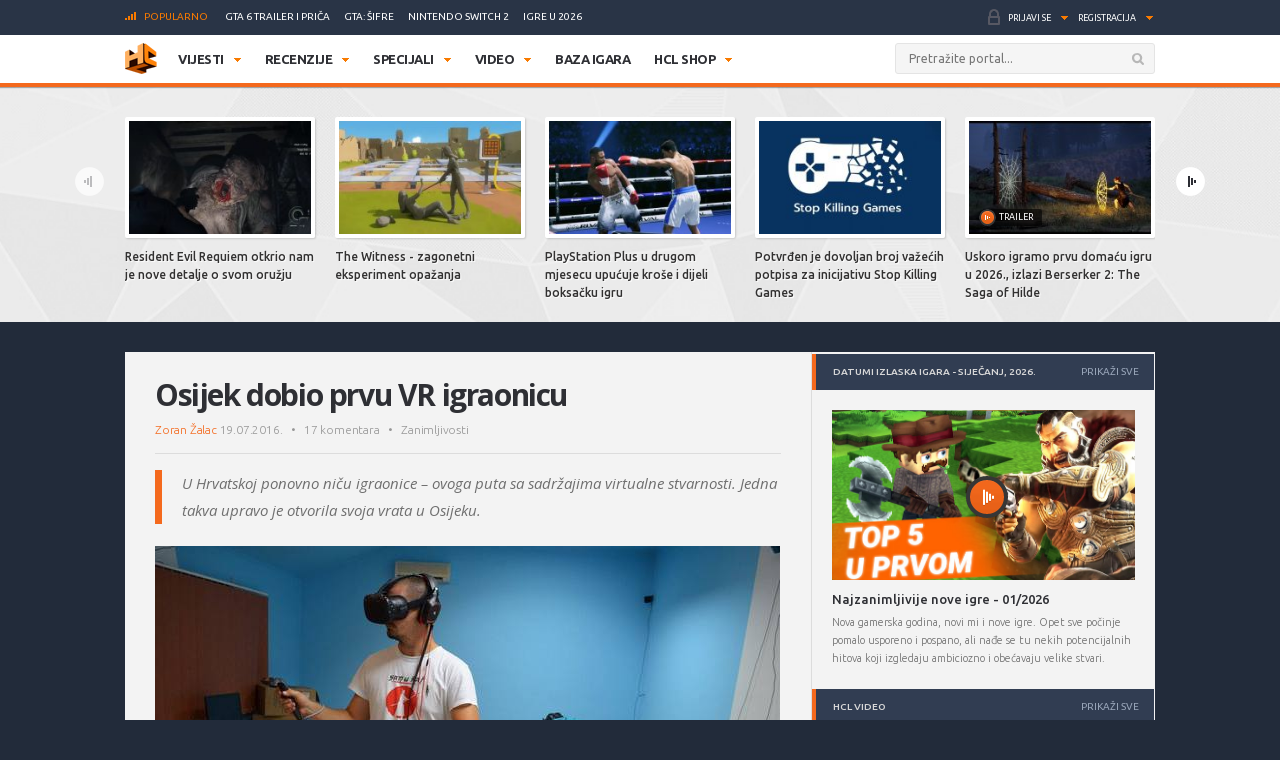

--- FILE ---
content_type: text/html; charset=UTF-8
request_url: https://www.hcl.hr/vijest/osijek-dobio-prvu-vr-igraonicu-95314/
body_size: 29893
content:
<!DOCTYPE html>

<html>

<head>

	<meta charset="utf-8">
	<title>Osijek dobio prvu VR igraonicu | HCL.hr</title>



	
	<!-- HTML5 shim, for IE6-8 support of HTML5 elements -->

	<!--[if lt IE 9]>

	  <script src="https://www.hcl.hr/wp-content/themes/hcl/assets/vendor/html5shiv.js" type="text/javascript"></script>

	<![endif]-->

	<link rel="alternate" type="application/rss+xml" title="HCL.hr" href="https://www.hcl.hr/feed/" />

	<script type='text/javascript'>
(function() {
var useSSL = 'https:' == document.location.protocol;
var src = (useSSL ? 'https:' : 'http:') +
'//www.googletagservices.com/tag/js/gpt.js';
document.write('<scr' + 'ipt src="' + src + '"></scr' + 'ipt>');
})();
</script>
<script type='text/javascript'>
googletag.defineSlot('/4176055/Portal-160x600', [160, 600], 'div-gpt-ad-1349426487014-1').addService(googletag.pubads());
googletag.defineSlot('/4176055/Portal-728x90', [[728, 90], [970, 250], [970, 90]], 'div-gpt-ad-1356730403083-0').addService(googletag.pubads());
googletag.defineSlot('/4176055/Portal-970x250', [[970, 500], [970, 250]], 'div-gpt-ad-1350472522388-0').addService(googletag.pubads());
googletag.defineSlot('/4176055/Portal-Footer-300x250', [[300, 250], [300, 600]], 'div-gpt-ad-1349426487014-4').addService(googletag.pubads());
googletag.defineSlot('/4176055/Portal-sredina-300x250', [[300, 250], [300, 600]], 'div-gpt-ad-1374766519348-0').addService(googletag.pubads());
googletag.defineSlot('/4176055/Portal-TOP-300x250', [[300, 250], [300, 600]], 'div-gpt-ad-1349426487014-5').addService(googletag.pubads());
googletag.defineSlot('/4176055/in-article', [[300, 50], [300, 600], [320, 50], [300, 250]], 'div-gpt-ad-1559033919799-0').addService(googletag.pubads());
googletag.defineSlot('/4176055/Floating', [1, 1], 'div-gpt-ad-1395740495539-0').addService(googletag.pubads());
googletag.pubads().setTargeting('tags', ['virtualna-stvarnost']);
googletag.pubads().enableSyncRendering();
googletag.pubads().enableSingleRequest();
googletag.pubads().collapseEmptyDivs();
googletag.enableServices();
</script>

	
<!-- This site is optimized with the Yoast SEO plugin v6.3 - https://yoast.com/wordpress/plugins/seo/ -->
<meta name="description" content="U Hrvatskoj ponovno niču igraonice – ovoga puta sa sadržajima virtualne stvarnosti. Jedna takva upravo je otvorila svoja vrata u Osijeku."/>
<link rel="canonical" href="https://www.hcl.hr/vijest/osijek-dobio-prvu-vr-igraonicu-95314/" />
<link rel="publisher" href="https://plus.google.com/+HCLgamingportal"/>
<meta property="og:locale" content="hr_HR" />
<meta property="og:type" content="article" />
<meta property="og:title" content="Osijek dobio prvu VR igraonicu | HCL.hr" />
<meta property="og:description" content="U Hrvatskoj ponovno niču igraonice – ovoga puta sa sadržajima virtualne stvarnosti. Jedna takva upravo je otvorila svoja vrata u Osijeku." />
<meta property="og:url" content="https://www.hcl.hr/vijest/osijek-dobio-prvu-vr-igraonicu-95314/" />
<meta property="og:site_name" content="HCL.hr" />
<meta property="article:publisher" content="https://www.facebook.com/HCLgaming" />
<meta property="article:tag" content="Virtualna stvarnost" />
<meta property="og:image" content="https://www.hcl.hr/wp-content/uploads/2016/07/vr-osijek-2.jpg" />
<meta property="og:image:secure_url" content="https://www.hcl.hr/wp-content/uploads/2016/07/vr-osijek-2.jpg" />
<meta property="og:image:width" content="625" />
<meta property="og:image:height" content="387" />
<meta name="twitter:card" content="summary_large_image" />
<meta name="twitter:description" content="U Hrvatskoj ponovno niču igraonice – ovoga puta sa sadržajima virtualne stvarnosti. Jedna takva upravo je otvorila svoja vrata u Osijeku." />
<meta name="twitter:title" content="Osijek dobio prvu VR igraonicu | HCL.hr" />
<meta name="twitter:site" content="@hclhr" />
<meta name="twitter:image" content="https://www.hcl.hr/wp-content/uploads/2016/07/vr-osijek-2.jpg" />
<meta name="twitter:creator" content="@hclhr" />
<script type='application/ld+json'>{"@context":"http:\/\/schema.org","@type":"WebSite","@id":"#website","url":"https:\/\/www.hcl.hr\/","name":"HCL.hr","alternateName":"HCL gaming portal","potentialAction":{"@type":"SearchAction","target":"https:\/\/www.hcl.hr\/?s={search_term_string}","query-input":"required name=search_term_string"}}</script>
<script type='application/ld+json'>{"@context":"http:\/\/schema.org","@type":"Organization","url":"https:\/\/www.hcl.hr\/vijest\/osijek-dobio-prvu-vr-igraonicu-95314\/","sameAs":["https:\/\/www.facebook.com\/HCLgaming","https:\/\/instagram.com\/hcl.hr","https:\/\/plus.google.com\/+HCLgamingportal","https:\/\/www.youtube.com\/hclgamingportal","https:\/\/twitter.com\/hclhr"],"@id":"#organization","name":"HCL","logo":"https:\/\/www.hcl.hr\/wp-content\/uploads\/2022\/12\/hcl-logo.png"}</script>
<!-- / Yoast SEO plugin. -->

<link rel='dns-prefetch' href='//www.google.com' />
<link rel='dns-prefetch' href='//apis.google.com' />
<link rel='dns-prefetch' href='//fonts.googleapis.com' />
<link rel='dns-prefetch' href='//s.w.org' />
		<script type="text/javascript">
			window._wpemojiSettings = {"baseUrl":"https:\/\/s.w.org\/images\/core\/emoji\/2.4\/72x72\/","ext":".png","svgUrl":"https:\/\/s.w.org\/images\/core\/emoji\/2.4\/svg\/","svgExt":".svg","source":{"concatemoji":"https:\/\/www.hcl.hr\/wp-includes\/js\/wp-emoji-release.min.js?ver=4.9.4"}};
			!function(a,b,c){function d(a,b){var c=String.fromCharCode;l.clearRect(0,0,k.width,k.height),l.fillText(c.apply(this,a),0,0);var d=k.toDataURL();l.clearRect(0,0,k.width,k.height),l.fillText(c.apply(this,b),0,0);var e=k.toDataURL();return d===e}function e(a){var b;if(!l||!l.fillText)return!1;switch(l.textBaseline="top",l.font="600 32px Arial",a){case"flag":return!(b=d([55356,56826,55356,56819],[55356,56826,8203,55356,56819]))&&(b=d([55356,57332,56128,56423,56128,56418,56128,56421,56128,56430,56128,56423,56128,56447],[55356,57332,8203,56128,56423,8203,56128,56418,8203,56128,56421,8203,56128,56430,8203,56128,56423,8203,56128,56447]),!b);case"emoji":return b=d([55357,56692,8205,9792,65039],[55357,56692,8203,9792,65039]),!b}return!1}function f(a){var c=b.createElement("script");c.src=a,c.defer=c.type="text/javascript",b.getElementsByTagName("head")[0].appendChild(c)}var g,h,i,j,k=b.createElement("canvas"),l=k.getContext&&k.getContext("2d");for(j=Array("flag","emoji"),c.supports={everything:!0,everythingExceptFlag:!0},i=0;i<j.length;i++)c.supports[j[i]]=e(j[i]),c.supports.everything=c.supports.everything&&c.supports[j[i]],"flag"!==j[i]&&(c.supports.everythingExceptFlag=c.supports.everythingExceptFlag&&c.supports[j[i]]);c.supports.everythingExceptFlag=c.supports.everythingExceptFlag&&!c.supports.flag,c.DOMReady=!1,c.readyCallback=function(){c.DOMReady=!0},c.supports.everything||(h=function(){c.readyCallback()},b.addEventListener?(b.addEventListener("DOMContentLoaded",h,!1),a.addEventListener("load",h,!1)):(a.attachEvent("onload",h),b.attachEvent("onreadystatechange",function(){"complete"===b.readyState&&c.readyCallback()})),g=c.source||{},g.concatemoji?f(g.concatemoji):g.wpemoji&&g.twemoji&&(f(g.twemoji),f(g.wpemoji)))}(window,document,window._wpemojiSettings);
		</script>
		<style type="text/css">
img.wp-smiley,
img.emoji {
	display: inline !important;
	border: none !important;
	box-shadow: none !important;
	height: 1em !important;
	width: 1em !important;
	margin: 0 .07em !important;
	vertical-align: -0.1em !important;
	background: none !important;
	padding: 0 !important;
}
</style>
<link rel='stylesheet' id='gdpr-css'  href='https://www.hcl.hr/wp-content/plugins/gdpr/assets/css/gdpr-public.css?ver=1.4.7' type='text/css' media='all' />
<link rel='stylesheet' id='yop-public-css'  href='https://www.hcl.hr/wp-content/plugins/yop-poll/public/assets/css/yop-poll-public.css?ver=4.9.4' type='text/css' media='all' />
<link rel='stylesheet' id='ye_dynamic-css'  href='https://www.hcl.hr/wp-content/plugins/youtube-embed/css/main.min.css?ver=4.9.4' type='text/css' media='all' />
<link rel='stylesheet' id='google-css'  href='https://fonts.googleapis.com/css?family=Open+Sans:300italic,400italic,600italic,700italic,800italic,400,300,600,700,800:latin|Ubuntu:300,400,500,700,300italic,400italic,500italic,700italic:latin' type='text/css' media='all' />
<link rel='stylesheet' id='styles-css'  href='https://www.hcl.hr/wp-content/themes/hcl/assets/css/style.css?ver=1.0.4' type='text/css' media='all' />
<link rel='stylesheet' id='dashicons-css'  href='https://www.hcl.hr/wp-includes/css/dashicons.min.css?ver=4.9.4' type='text/css' media='all' />
<link rel='stylesheet' id='stylesheet-css'  href='https://www.hcl.hr/wp-content/themes/hcl/style.css?ver=1.0' type='text/css' media='all' />
<link rel='stylesheet' id='tablepress-default-css'  href='https://www.hcl.hr/wp-content/tablepress-combined.min.css?ver=30' type='text/css' media='all' />
<script type='text/javascript' src='https://www.hcl.hr/wp-includes/js/jquery/jquery.js?ver=1.12.4'></script>
<script type='text/javascript' src='https://www.hcl.hr/wp-includes/js/jquery/jquery-migrate.min.js?ver=1.4.1'></script>
<script type='text/javascript'>
/* <![CDATA[ */
var BP_Confirm = {"are_you_sure":"Jeste li sigurni?"};
/* ]]> */
</script>
<script type='text/javascript' src='https://www.hcl.hr/wp-content/plugins/buddypress/bp-core/js/confirm.min.js?ver=2.9.3'></script>
<script type='text/javascript'>
/* <![CDATA[ */
var GDPR = {"ajaxurl":"https:\/\/www.hcl.hr\/wp-admin\/admin-ajax.php","aborting":"Aborting","is_user_logged_in":"","privacy_page_id":"121753"};
/* ]]> */
</script>
<script type='text/javascript' src='https://www.hcl.hr/wp-content/plugins/gdpr/assets/js/gdpr-public.js?ver=1.4.7'></script>
<script type='text/javascript'>
/* <![CDATA[ */
var objectL10n = {"yopPollParams":{"urlParams":{"ajax":"https:\/\/www.hcl.hr\/wp-admin\/admin-ajax.php","wpLogin":"https:\/\/www.hcl.hr\/wp-login.php?redirect_to=https%3A%2F%2Fwww.hcl.hr%2Fwp-admin%2Fadmin-ajax.php%3Faction%3Dyop_poll_record_wordpress_vote"},"apiParams":{"reCaptcha":{"siteKey":""},"facebook":{"appId":""},"google":{"apiKey":"","clientId":""}},"captchaParams":{"imgPath":"https:\/\/www.hcl.hr\/wp-content\/plugins\/yop-poll\/public\/assets\/img\/","url":"https:\/\/www.hcl.hr\/wp-content\/plugins\/yop-poll\/app.php","accessibilityAlt":"Sound icon","accessibilityTitle":"Accessibility option: listen to a question and answer it!","accessibilityDescription":"Type below the <strong>answer<\/strong> to what you hear. Numbers or words:","explanation":"Click or touch the <strong>ANSWER<\/strong>","refreshAlt":"Refresh\/reload icon","refreshTitle":"Refresh\/reload: get new images and accessibility option!"},"voteParams":{"invalidPoll":"Invalid Poll","noAnswersSelected":"No answer selected","minAnswersRequired":"At least {min_answers_allowed} answer(s) required","maxAnswersRequired":"A max of {max_answers_allowed} answer(s) accepted","noAnswerForOther":"No other answer entered","noValueForCustomField":"{custom_field_name} is required","consentNotChecked":"You must agree to our terms and conditions","noCaptchaSelected":"Captcha is required","thankYou":"Va\u0161 glas je zabilje\u017een!"},"resultsParams":{"singleVote":"vote","multipleVotes":"votes"}}};
/* ]]> */
</script>
<script type='text/javascript' src='https://www.hcl.hr/wp-content/plugins/yop-poll/public/assets/js/yop-poll-public.min.js?ver=4.9.4'></script>
<script type='text/javascript' async defer src='https://www.google.com/recaptcha/api.js?render=explicit&onload=YOPPollOnLoadRecaptcha'></script>
<script type='text/javascript' src='https://apis.google.com/js/platform.js'></script>
<link rel='https://api.w.org/' href='https://www.hcl.hr/wp-json/' />
<link rel="EditURI" type="application/rsd+xml" title="RSD" href="https://www.hcl.hr/xmlrpc.php?rsd" />
<link rel="wlwmanifest" type="application/wlwmanifest+xml" href="https://www.hcl.hr/wp-includes/wlwmanifest.xml" /> 
<link rel='shortlink' href='https://www.hcl.hr/?p=95314' />
<link rel="alternate" type="application/json+oembed" href="https://www.hcl.hr/wp-json/oembed/1.0/embed?url=https%3A%2F%2Fwww.hcl.hr%2Fvijest%2Fosijek-dobio-prvu-vr-igraonicu-95314%2F" />
<link rel="alternate" type="text/xml+oembed" href="https://www.hcl.hr/wp-json/oembed/1.0/embed?url=https%3A%2F%2Fwww.hcl.hr%2Fvijest%2Fosijek-dobio-prvu-vr-igraonicu-95314%2F&#038;format=xml" />

	<script type="text/javascript">var ajaxurl = 'https://www.hcl.hr/wp-admin/admin-ajax.php';</script>

<style type="text/css" id="simple-css-output">/*.ponudaSlider .owl-carousel .owl-item{*//* width: 200px!important;*//* margin-right: 13px!important;*//*}*/.ny_nadnaslov.empty{ display: none;}.ny_main_n.empty{ display: none;}.ny_button_kupi.empty{ display: none;}.ny_old_p.empty{ display: none;}.ny_nadnaslov{ margin: 0 0 10px 0; font-size: 12px!important;}.ponudaSlider .item h3{ font-size: 14px; min-height: 54px;}.ny_napomena{ position: absolute; bottom: 20px; background-color: #f4691d; z-index: 10; padding: 4px; color: #fff; font-size: 13px; font-weight: 500; text-transform: uppercase;}.ny_button_kupi{ margin-top: 5px;}.ny_button_kupi .ny_link_b{ background: #f4691d; border: none; font-family: 'Ubuntu', sans-serif; font-size: 12px; font-weight: 600; color: #ffffff; text-transform: uppercase; padding: 10px 15px; -webkit-border-radius: 2px; border-radius: 2px; display: inline-block;}.ponudaSlider .item .img img{ width: 200px; height: 125px;}@media(min-width:991px){ .ponudaSlider .owl-carousel .owl-stage{ width: 100%!important; } .ponudaSlider .owl-carousel .owl-item{ width: calc(100%/3 - 5px)!important; margin-right: 5px!important; }}@media(max-width:990px){ .ponudaSlider { padding: 20px 20px; } .ponudaSlider .owl-stage-outer .owl-stage{ display: flex; padding-left: 0!important; } .ponudaSlider .owl-carousel .owl-item{ width: 200px!important; /*margin-right: 5px!important;*/ } .ny_button_kupi .ny_link_b{ font-size: 9px; }}@media(max-width:490px){ .ponudaSlider .item h3{ min-height: 72px; } .mainContainer .content .container{ overflow: hidden; }}.ny_prices{ font-size: 14px; display: inline-block; transform: translateY(5px);}.ny_prices .ny_regular{ color: #f4691d; font-weight: 600;}.ny_prices .ny_old_p{ font-size: 12px; font-weight: 600; text-decoration: line-through;}</style><link rel="alternate" type="application/rss+xml" title="HCL.hr Vijesti" href="https://www.hcl.hr/feed/?post_type=vijest" />
<link rel="alternate" type="application/rss+xml" title="HCL.hr Recenzije" href="https://www.hcl.hr/feed/?post_type=recenzija" />
<link rel="alternate" type="application/rss+xml" title="HCL.hr Specijali" href="https://www.hcl.hr/feed/?post_type=post" />
<link rel="alternate" type="application/rss+xml" title="HCL.hr Video" href="https://www.hcl.hr/feed/?post_type=video" />
<!-- Default CSS -->
<style>
.container{max-width:1030px;}
a{color:#F4691D;}
a:active,a:hover{color:#2E2F34;}
.header .nav>ul>li>ul.subnav>li.nintendo-platforma:hover>a{background-color:#dd3333}
.header .nav>ul>li>ul.subnav>li.nintendo-switch-2-platforma:hover>a{background-color:#ff0000}
.header .nav>ul>li>ul.subnav>li.ps-vr2-platforma:hover>a{background-color:#24d8e5}
.header .nav>ul>li>ul.subnav>li.3ds-platforma:hover>a{background-color:#dc2426}
.header .nav>ul>li>ul.subnav>li.psvr-platforma:hover>a{background-color:#9ef8ff}
.header .nav>ul>li>ul.subnav>li.wii-u-platforma:hover>a{background-color:#0096c8}
.header .nav>ul>li>ul.subnav>li.ds-platforma:hover>a{background-color:#a5a5a5}
.header .nav>ul>li>ul.subnav>li.android-platforma:hover>a{background-color:#ffd800}
.header .nav>ul>li>ul.subnav>li.ios-platforma:hover>a{background-color:#28ffe9}
.header .nav>ul>li>ul.subnav>li.microsoft-xbox-platforma:hover>a{background-color:#127e11}
.header .nav>ul>li>ul.subnav>li.xbox-o-platforma:hover>a{background-color:#a7bf00}
.header .nav>ul>li>ul.subnav>li.x360-platforma:hover>a{background-color:#97cd35}
.header .nav>ul>li>ul.subnav>li.nintendo-switch-platforma:hover>a{background-color:#ff0000}
.header .nav>ul>li>ul.subnav>li.sony-playstation-platforma:hover>a{background-color:#094b84}
.header .nav>ul>li>ul.subnav>li.xbsx-platforma:hover>a{background-color:#107c11}
.header .nav>ul>li>ul.subnav>li.ps3-platforma:hover>a{background-color:#0980bc}
.header .nav>ul>li>ul.subnav>li.ps5-platforma:hover>a{background-color:#000000}
.header .nav>ul>li>ul.subnav>li.xbo-platforma:hover>a{background-color:#117d10}
.header .nav>ul>li>ul.subnav>li.ps4-platforma:hover>a{background-color:#0f61aa}
.header .nav>ul>li>ul.subnav>li.pc-platforma:hover>a{background-color:#ff000a}
</style>
<!-- Custom CSS -->
<style type="text/css">
/* Custom CSS */

.ny_prices .ny_regular
{
display: block;
}

.main .article blockquote.tiktok-embed {
position: relative;
margin: 0px;
padding: 0px;
border-top: 0px;
border-bottom: 0px;
}

.main .article blockquote.tiktok-embed:before{
display: none;
}

#poweredby{
display:none;
}
.sidebar .widget .heading .tabNav li {
font-size:10px;
}

.main .relatedArticles li {
font-size: 14px;
}

.main .relatedArticles li .img {
width: 80px;
}

.main .relatedArticles li .meta {
font-size: 11px;
}

.main .article .meta p {
font-size: 12px;
}

.main .article .lead p {
font-size: 15px;
letter-spacing: 0px;
color: #6f6f6f;
}

.main .articles .item h2 {
font-size: 21px;
}

.main .articles .item .meta {
font-size: 12px;
font-weight: 400;
}

.main .article h1 {
font-size: 30px;
line-height: 36px;
font-weight: 700;
}

.main .comments .item .text .comcon, .main .comments .item .text p {
color: #1B1B1B;
}

.main .article .share:last-child {
margin-top: 2px;
}

#mainContainer .header {
border-bottom: 4px solid #f4691d;
}

.header .searchForm.mainSearch input[type="text"] {
border: 1px solid #E4E4E4;
}

.main .articles .item p {
color: #3C3C3C;
}

.main .article .lead {
    padding: 0 0 0 20px;
    margin: 0 0 15px;
}

.main .article .tags {
padding: 0px 0 20px 0;
}

.main .article hr {
margin: 10px 0 15px 0;
}

.main .relatedArticles {
padding: 10px 30px 0px 25px;
border-top: 1px solid #DCDCDC;
}

.main .relatedArticles h4{
color: #6B6B6B;
}

body {
background: #222B3A;
}

.sidebar .widget .heading {
background: #313D52;
}

.serviceBar{
background: #293446;
}

.account &gt; ul &gt; li.notificationsImg ul.subnav &gt; li &gt; a h5{
color: #F0F6FF;
}

.sidebar .widget .heading .tabNav li a{
color: rgba(224, 236, 255, 0.6);
}

.otherArticles .column .title a{
color: #FFFFFF;
}

.otherArticles .column .title{
background: #313D52;
}

.footer{
background: #19222F;
}

.footer .info {
    float: left;
    clear: both;
    margin: 60px 0 0 0;
}

.sectionHeading{
background: #313D52;
}

.reviewHeading .label{
background: #24292E;
}

.reviewHeading h1{
font-size: 40px;
}

.main .comments .item .answer{
background: #CCCCCC;
}

#containerTop {
    background: #222B3A;
    padding: 0;
}

.midas-network-article-horizontal-responsive {
    padding: 20px 0 !important;
}

.banner20, .banner20footer {
padding-bottom:30px;
}

.boxContainerFooter{
margin: -31px 0 30px 0;
}

.grid-container{
        width: 100%; 
        max-width: 970px;    
		background-color: #ffffff;
    }
	
img.popravi{
	width:100%;
	height: auto;
	}
	

/*-- cleafix hack -- */ 
.row:before, 
.row:after {
        content:"";
        display: table ;
        clear:both;
    }
	
[class*='col-'] {
        float: left;
		text-align: center;
        min-height: 1px; 
        width: 16.66%;
    }


    .col-1{ width: 16.66%; 	}
    .col-2{ width: 25%;	}
	.col-3{ width: 33.33%; 	}
    .col-4{ width: 50%;		}
    .col-5{ width: 66.66%;	}
    .col-6{ width: 83.33%;	}
    .col-7{ width: 100%;	}
	
/*--
    .outline, .outline *{
        outline: 1px solid #F6A1A1; 
    }
--*/
    /*-- stajlanje privremeno--*/
    [class*='col-'] &gt; p {
     background-color: #ffffff; 
     padding: 0;
     margin: 0;
     text-align: center; 
     color: white; 
    }
	
    @media all and (max-width:600px){
		.col-1{ width: 25%; 	}
		.col-2{ width: 50%;		}
		.col-3{ width: 100%; 	}
		.col-4{ width: 100%;	}
		.col-5{ width: 100%;	}
		.col-6{ width: 100%;	}
		.col-7{ width: 100%;	}

    }
	
  @media all and (max-width:400px){
        .col-1{ width: 50%;     }
        .col-2{ width: 50%;    }
        .col-3{ width: 100%;    }
        .col-4{ width: 100%;    }
        .col-5{ width: 100%;    }
        .col-6{ width: 100%;      }
        .col-7{ width: 100%;      }
    }

.sd_cta {
  background: #3498db;
  background-image: -webkit-linear-gradient(top, #3498db, #2980b9);
  background-image: -moz-linear-gradient(top, #3498db, #2980b9);
  background-image: -ms-linear-gradient(top, #3498db, #2980b9);
  background-image: -o-linear-gradient(top, #3498db, #2980b9);
  background-image: linear-gradient(to bottom, #3498db, #2980b9);
  -webkit-border-radius: ;
  -moz-border-radius: 2;
  border-radius: 2px;
  font-family: Arial;
  color: #ffffff;
  font-size: 14px;
  padding: 10px 20px 10px 20px;
  margin: 5px auto;
  text-decoration: none;
}

.sd_cta:hover {
  background: #3cb0fd;
  background-image: -webkit-linear-gradient(top, #3cb0fd, #3498db);
  background-image: -moz-linear-gradient(top, #3cb0fd, #3498db);
  background-image: -ms-linear-gradient(top, #3cb0fd, #3498db);
  background-image: -o-linear-gradient(top, #3cb0fd, #3498db);
  background-image: linear-gradient(to bottom, #3cb0fd, #3498db);
  text-decoration: none;
}

.video-container {
	position: relative;
	padding-bottom: 56.25%;
	padding-top: 30px;
	height: 0;
	overflow: hidden;
}

.video-container iframe,  
.video-container object,  
.video-container embed {
	position: absolute;
	top: 0;
	left: 0;
	width: 100%;
	height: 100%;
}

.entry-content img, 
.entry-content iframe, 
.entry-content object, 
.entry-content embed {
        max-width: 100%;
}

div .basic-yop-poll-container {
z-index: 0;
}

div .basic-inner {
z-index: 2;
}

div .basic-canvas{
z-index: unset;
}

span.basic-text img {
margin-bottom:10px;
}

div.basic-question-title {
font-size: 22px;
text-transform: uppercase;
border-left: 6px solid #f4691d;
padding: 2px 0 2px 18px;
margin: 35px 0 30px;
letter-spacing: -0.4px;
margin-block-start: 0.83em;
margin-block-end: 0.83em;
margin-inline-start: 0px;
margin-inline-end: 0px;
font-weight: bold;
}
</style>
<script async src="https://securepubads.g.doubleclick.net/tag/js/gpt.js"></script>
<script>
  window.googletag = window.googletag || {cmd: []};
  googletag.cmd.push(function() {
    googletag.defineSlot('/4176055/in-article', [[320, 50], [300, 600], [300, 250], [300, 50]], 'div-gpt-ad-1602151227543-0').addService(googletag.pubads());
    googletag.pubads().enableSingleRequest();
    googletag.pubads().collapseEmptyDivs();
    googletag.enableServices();
  });
</script>

<script async src='https://www.googletagservices.com/tag/js/gpt.js'></script>
<script>
  var googletag = googletag || {};
  googletag.cmd = googletag.cmd || [];
</script>

<script>
  googletag.cmd.push(function() {
    googletag.defineSlot('/4176055/320x100-top-portal', [[320, 100], [300, 250], [300, 600]], 'div-gpt-ad-1492591170878-0').addService(googletag.pubads());
    googletag.pubads().enableSingleRequest();
    googletag.pubads().collapseEmptyDivs();
    googletag.enableServices();
  });
</script>

<!-- Google Tag Manager -->
<script>(function(w,d,s,l,i){w[l]=w[l]||[];w[l].push({'gtm.start':
new Date().getTime(),event:'gtm.js'});var f=d.getElementsByTagName(s)[0],
j=d.createElement(s),dl=l!='dataLayer'?'&l='+l:'';j.async=true;j.src=
'https://www.googletagmanager.com/gtm.js?id='+i+dl;f.parentNode.insertBefore(j,f);
})(window,document,'script','dataLayer','GTM-P3JWWWF');</script>
<!-- End Google Tag Manager -->

<meta name="robots" content="max-image-preview:large"><link rel="icon" href="https://www.hcl.hr/wp-content/uploads/2015/12/cropped-hcl_logo_512-32x32.png" sizes="32x32" />
<link rel="icon" href="https://www.hcl.hr/wp-content/uploads/2015/12/cropped-hcl_logo_512-192x192.png" sizes="192x192" />
<link rel="apple-touch-icon-precomposed" href="https://www.hcl.hr/wp-content/uploads/2015/12/cropped-hcl_logo_512-180x180.png" />
<meta name="msapplication-TileImage" content="https://www.hcl.hr/wp-content/uploads/2015/12/cropped-hcl_logo_512-270x270.png" />
		<style type="text/css" id="wp-custom-css">
			#poweredby{ 
display:none !important;
}

.top-banner img{
		width: 100%;
	}
.content.intro-text {
    background-color: #222B3A;
    padding-top: 60px;
    padding-bottom: 80px;
    text-align: center;
    margin: 0;
    color: #ffffff;
		margin-top: 0!important;
}
.three-container {
	display: flex;
	justify-content: space-between;
	flex-direction: row;
	font-size: initial;
	text-align: center;
}
a.border-button-link {
    border: 2px solid #ffffff;
    padding: 10px;
    color: #ffffff;
    text-transform: uppercase;
    max-width: 200px;
    margin: 0 auto;
}
.content.background-mid {
    background-image: url(/wp-content/themes/hcl/assets/images/landing/background-element-dark-2.png);
    margin-top: 0;
    overflow: hidden;
    font-size: initial;
    text-align: center;
    background-size: cover;
    background-position: center center;
	color: #ffffff;
		margin-top: 0!important;
	padding: 0 5%;
}

.mid-mini-container {
    padding-top: 125px;
    padding-bottom: 120px;
    text-transform: uppercase;
}
.mid-mini-container h2 {
    font-size: 60px;
}
.mid-mini-container p {
    font-size: 45px;
	line-height: 50px;
}
.content.intro-text.content-margin p {
    font-size: 18px;
}
.content.intro-text.content-margin .mini-container h4 {
    text-transform: uppercase;
    font-weight: 900;
    font-size: 16px;
}
.content.intro-text.content-margin .mini-container {
    width: 33.33%;
    display: flex;
    justify-content: center;
    flex-direction: column;
    text-align: center;
}
.content.background-news {
    margin-top: 0;
    background-color: #FFFFFF;
    font-size: initial;
		padding-top: 50px;
		padding-bottom: 50px;
	margin-top: 0!important;
}
.content.background-news .container article.article-news{
	display: flex;
	justify-content: space-between;
	flex-direction: row;
	flex-wrap: wrap;
	margin-bottom: 50px;
}
.content.background-news .container article.article-news:last-of-type{
	margin-bottom: 0;
}
.article-news-reverse{
	flex-direction: row-reverse!important;
}
article.article-news > div {
    width: 50%;
    overflow: hidden;
}
.article-news .text-part {
    padding: 45px 40px;
    box-sizing: border-box;
    box-shadow: 0px 0px 1px 0px #000;
}
article.article-news h4 {
    font-size: 26px;
    text-transform: uppercase;
}
article.article-news p {
    font-weight: 600;
    font-size: 13px;
}
.content.background-counters {
    font-size: initial;
    background-image: url(/wp-content/themes/hcl/assets/images/landing/background-element-2.png);
	margin-top: 0;
    overflow: hidden;
    padding-bottom: 20px;
	margin-top: 0!important;
}
.four-container {
    display: flex;
    justify-content: space-between;
    text-align: center;
    flex-wrap: wrap;
    padding-top: 45px;
    padding-bottom: 36px;
}
.separator{
	display: flex;
	justify-content: space-between;
	flex-direction: row;
	flex-wrap: nowrap;
}
.background-counters h2 {
    text-align: center;
    text-transform: uppercase;
    font-size: 30px;
}
.background-counters h3 {
    text-align: center;
    font-size: 24px;
}
.background-counters p {
		text-align: center;
}
.outer-line {
    width: 48%;
    border-bottom: 1px solid #000;
    display: flex;
    justify-content: center;
    flex-direction: column;
    height: 8px;
}
.content.background-counters .three-container {
    display: flex;
    justify-content: space-around;
    flex-direction: row;
    font-size: initial;
    text-align: center;
}
.four-container .mini-container {
    width: 25%;
}
.three-container.counters .mini-container {
    width: 33.33%;
}
.counters .mini-container p {
    font-size: 16px;
    margin-top: 12px;
    font-weight: 700;
}
.three-container.counters .mini-container h4 {
    font-size: 60px;
		font-weight: 900;
    margin-bottom: 12px;
}
.background-i {
	  background-color: #222B3A;
    color: #ffffff;
    font-size: initial;
    overflow: hidden;
    text-align: center;
		padding-top: 25px;
		padding-bottom: 30px;
}
.content.background-i.content-margin h3 {
    text-transform: uppercase;
}
.four-container span {
    font-size: 60px;
    font-weight: 900;
}
.content.background-i.content-margin p {
    font-weight: 600;
}
.four-container .mini-container p {
    font-size: 16px;
    margin-top: 12px;
    font-weight: 700;
}
.background-i a.border-button-link {
    border: 2px solid #ffffff;
    padding: 10px;
    color: #ffffff;
    text-transform: uppercase;
    display: block;
    width: 120px;
    margin: 30px auto 0 auto;
}
.content.background-story.content-margin h2 {
    margin-top: 0;
    text-transform: uppercase;
    font-size: 40px;
}
.content.background-story {
    overflow: hidden;
    font-size: initial;
    background: #ffffff;
    padding-bottom: 45px;
    margin-top: 0!important;
}
.content.background-story h2{
    padding-top: 0.83em;
}
.content.background-story h2, .content.background-story p {
    text-align: center;
}
.content.background-story.content-margin p {
    font-weight: 600;
	margin-bottom: 80px;
}
.main-list > li:before {
    content: url(/wp-content/themes/hcl/assets/images/tiny/logo-tiny.png);
    height: 30px!important;
    width: 30px!important;
    display: flex;
    justify-content: center;
    flex-direction: column;
    height: 53px!important;
	margin-top: 0;
	position: relative;
	left: -15px;
}
.main-list > li {
    display: flex;
    flex-direction: row;
    justify-content: flex-start;
	padding-bottom: 20px;
}
.inner-list li:before {
    content: '•';
    font-size: 20px;
    display: flex;
    justify-content: center;
    flex-direction: column;
    margin-right: 10px;
}
.inner-list li {
    display: flex;
    justify-content: flex-start;
    flex-direction: row;
    line-height: 24px;
    margin-left: 10px;
	font-size: 14px;
}
.inner-list li h3{
	font-size: 19px;
}
ul.inner-list {
    display: flex;
    justify-content: flex-start;
    flex-direction: column;
    margin-top: 15px;
}
.content.background-leadership.content-margin {
    overflow: hidden;
    margin-top: 0!important;
    font-size: initial;
    background-image: url(/wp-content/themes/hcl/assets/images/landing/background-element-2.png);
    text-align: center;
    padding-bottom: 20px;
}
.content.background-leadership.content-margin h2{
    padding-top: 0.83em;
}
.two-container {
    display: flex;
    justify-content: space-between;
    flex-direction: row;
    flex-wrap: wrap;
}
.member-n {
    width: 49%;
    display: flex;
    justify-content: flex-start;
    flex-direction: row;
    padding: 25px;
    background: #ffffff;
    box-sizing: border-box;
    margin-bottom: 2%;
}
.content.background-leadership.content-margin h2 {
    margin-top: 0;
    text-transform: uppercase;
    font-size: 40px;
    margin-bottom: 10px;
}
.member-n .member-desc {
    padding: 0 0 0 25px;
    background-color: #ffffff;
    text-align: left;
}
.member-desc h4 {
    font-size: 20px;
    margin-bottom: 11px;
}
.member-desc span {
    font-weight: bold;
    letter-spacing: -1px;
}
.member-n .member-desc a {
    margin-top: 10px!important;
    display: block;
}
.content.background-leadership.content-margin > .container > p {
    font-size: 25px;
    text-transform: uppercase;
    letter-spacing: -1px;
}
.content.background-contact.content-margin {
    font-size: initial;
    color: #ffffff;
    background: #222B3A;
    margin: 0;
    overflow: hidden;
    padding-top: 40px;
    padding-bottom: 45px;
    text-align: center;
    margin-top: 40px;
}
.mini-container.contact h3 {
    font-size: 40px;
    text-transform: uppercase;
	margin-top: 0;
}
.mini-container.contact p {
    font-weight: 600;
}
.mini-container.contact {
    width: 50%;
}
.content.background-contact.content-margin a.border-button-link {
    border: 2px solid #ffffff;
    padding: 10px;
    color: #ffffff;
    text-transform: uppercase;
    display: block;
    width: 200px;
    margin: 30px auto 0 auto;
}
.content.top-banner{
    background-image: url(/wp-content/themes/hcl/assets/images/landing/banner-top-2.jpg);
	color: #fff;
	background-size: cover;
}
.content.top-banner .mid-mini-container {
    text-align: center;
    width: 90%;
    margin: 0 auto;
}
div.wpcf7 .ajax-loader{
	position: absolute;
}
.background-contact h2 {
    padding-top: 0!important;
    padding-bottom: 0.83em!important;
}
.background-contact .wpcf7 input[type="text"], .background-contact .wpcf7 input[type="email"], .background-contact .wpcf7 textarea, .wpcf7 select{
	max-width: 400px!important;
	width: 100%!important;
}

.fa-grip-lines-vertical:before {
    content: "\f7a5";
    font-size: 18px;
}
span.fas.fa-grip-lines-vertical {
    transform: skewx(-30deg);
}
.reverse-list .inner-list li{
	flex-direction: row-reverse!important;
	text-align: right;
}
.reverse-list ul{
	width: 100%;
	position: relative;
}
.reverse-list .inner-list li{
	margin-left: 0!important;
	margin-right: 10px!important;
}
.reverse-list .inner-list li:before{
	margin-right: 0!important;
	margin-left: 10px!important;
}
.main-list > .reverse-list:before{
	content: none!important;
}
.main-list > .reverse-list:after {
    content: url(/wp-content/themes/hcl/assets/images/tiny/logo-tiny.png);
    height: 30px!important;
    width: 30px!important;
    display: flex;
    justify-content: center;
    flex-direction: column;
    height: 53px!important;
	margin-top: 0;
    position: relative;
    right: -15px;
}

.main-list > li {
    display: flex;
    flex-direction: row;
    justify-content: flex-start;
    padding-bottom: 20px;
    /* border-left: 2px solid #F4691D; */
}
/*.main-list > li.reverse-list {
    border-left: 0px solid transparent!important;
    border-right: 2px solid #F4691D;
	border-bottom: 2px solid #F4691D;
	border-top: 2px solid #F4691D;
}*/
.main-list li h3{
	text-align: left!important;margin-top: 0;
    margin-bottom: 10px!important;
	text-transform: normal!important;
}
.main-list li.reverse-list h3{
	text-align: right!important;
}
.inner-list li:first-of-type:before {
    content: '';
    margin: 0px;
    margin-right: 0!important;
    margin-left: 0!important;
}
.member-desc img{
	width: 30px;
	height: auto;
}
.wpcf7 p.align-center {
    display: block;
    margin: 40px auto 0;
}
.wpcf7 p.align-center input{
	width: 100%;
	max-width: 300px;
}
span.year {
    position: absolute;
    top: -20px;
    font-weight: 600;
    font-size: 13px;
}
@media screen and (max-width: 1024px){
	.content.intro-text.content-margin p, .content.background-story.content-margin p, .content.background-i.content-margin p, .content.background-leadership.content-margin > .container > p, .content.background-i.content-margin h3 {
    width: 90%;
    display: block;
    margin: 0 auto;
}
	ul.main-list {
    width: 90%;
    display: block;
    margin: 0 auto;
}
	.inner-list li:before{
		justify-content: flex-start;
	}
	.two-container, .four-container, .content.background-counters .three-container{
		width: 90%;
		margin:0 auto;
	}
	.content.background-mid, .content.background-news, .content.background-counters, .content.background-story, .content.background-leadership.content-margin, .content.intro-text{
		margin-top: 0!important;
	}
	.content.intro-text.content-margin .mini-container {
		width: 100%;
	}
	.three-container {
    justify-content: center;
    flex-wrap: wrap;
}
	.content.background-leadership p {
    margin-bottom: 20px!important;
}
}
.background-contact textarea.wpcf7-form-control.wpcf7-textarea.wpcf7-validates-as-required {
    line-height: 19px;
}
.background-contact input.wpcf7-form-control.wpcf7-text.wpcf7-validates-as-required {
    line-height: 22px;
}
@media screen and (max-width: 768px){
	.background-contact .wpcf7-form-control-wrap {
    position: relative;
    width: 100%!important;
    max-width: 100%!important;
    display: block;
}
	.mini-container.contact{
		width: 46%;
	}
	.four-container .mini-container {
			width: 50%;
		margin-bottom: 10px;
	}
	.three-container.counters .mini-container {
    width: 50%;
}
	.member-n{
		width: 100%;
	}
	article.article-news > div {
    width: 100%;
    overflow: hidden;
}
	article.article-news > div img {
   	display: block;
		margin:0 auto;
		max-width: 100%;
}
	.article-news .text-part {
    padding: 0 45px 40px;
    box-sizing: border-box;
    box-shadow: 0px -2px 1px 0px #000;
}
}
@media screen and (max-width: 575px){
	.three-container.counters .mini-container h4{
		margin-top: 20px;
	}
	.outer-line {
    width: 44%;
	}
	.mini-container.contact {
    width: 100%;
    margin-bottom: 40px;
}
	.content.background-leadership.content-margin > .container > p{
		margin-bottom: 20px;
	}
	.content.background-i.content-margin h3{
		margin-bottom: 10px;
	}
	.three-container.counters .mini-container {
    width: 100%;
}
	.member-image {
    display: flex;
    justify-content: center;
    flex-direction: column;
}
	.content.background-leadership.content-margin h2{
		width: 90%;
		display: block;
		margin: 0 auto;
		margin-bottom: 20px;
	}
	.content.background-story.content-margin p{
		margin-bottom: 30px;
	}
	.four-container .mini-container {
    width: 100%;
    margin-bottom: 10px;
}
	.member-image img {
    width: 120px;
}
	.background-contact .wpcf7 input[type="text"], .background-contact .wpcf7 input[type="email"], .background-contact .wpcf7 textarea, .wpcf7 select {
		max-width: 300px!important;
    width: 100%!important;
}
	.mid-mini-container h2 {
    font-size: 40px!important;
}
	.mid-mini-container p {
    font-size: 25px!important;
    line-height: 50px;
}
	.content.top-banner {
    background-size: cover;
    background-position: center bottom;
}
	.mid-mini-container {
    padding-top: 70px;
    padding-bottom: 70px;
    text-transform: uppercase;
}
}
@media screen and (max-width: 460px){
}
@media screen and (max-width: 375px){
	
}
@media screen and (max-width: 320px){
	.background-contact .wpcf7 input[type="text"], .background-contact .wpcf7 input[type="email"], .background-contact .wpcf7 textarea, .wpcf7 select {
		max-width: 200px!important;
    width: 100%!important;
}
}		</style>
	<link rel='stylesheet' id='su-media-shortcodes-css'  href='https://www.hcl.hr/wp-content/plugins/shortcodes-ultimate/assets/css/media-shortcodes.css?ver=5.0.3' type='text/css' media='all' />
<link rel='stylesheet' id='fa'  href='https://www.hcl.hr/wp-content/themes/hcl/assets/css/all.css' type='text/css' media='all' />
</head>



<body class="bp-legacy vijest-template-default single single-vijest postid-95314">



	<div class="mainContainer" id="mainContainer">


	<!-- CV -->
	<div id="containerTop"><div class="container">
	<div class="boxContainerTop">
	<div id="text-27" class="hcl-device-dt widget widget_text">			<div class="textwidget"><!-- Portal-970x250 -->
<div id='div-gpt-ad-1350472522388-0' style='padding-bottom:30px;padding-top:30px;margin-left:20px;'>
<script type='text/javascript'>googletag.display('div-gpt-ad-1350472522388-0');
</script>
</div></div>
		</div>	</div>
</div></div>



	<div class="serviceBar">



		<div class="container">

			<div class="topNav"><a name="top"><h3 class="title"><i class="icon iconPopular"></i>Popularno</h3></a><ul id="menu-popular-menu" class="menu"><li><a href="https://www.hcl.hr/vijest/gta-6-trailer-rockstar-209890/">GTA 6 trailer i priča</a></li><li><a href="https://www.hcl.hr/sifre/gta-san-andreas-49642/">GTA: Šifre</a></li><li><a href="https://www.hcl.hr/oznaka/nintendo-switch-2/">Nintendo Switch 2</a></li><li><a href="https://www.hcl.hr/oznaka/igre-u-2026/">Igre u 2026</a></li></ul></div><div class="account"><ul class="accountActions" id="authActions"><li><a href="#" data-rel="login">Prijavi se</a></li><li class="spacer">&nbsp;</li><li><a href="#" data-rel="registration">Registracija</a></li></ul><!-- .accountActions --></div><!-- .account--><a id="poweredby" href="https://www.entitas.hr">Powered by</a>
		</div><!-- .container -->



	</div><!-- .serviceBar -->



	<div class="header stickyTop">



		<div class="container">



			<div class="brand">

				<a href="https://www.hcl.hr/"></a>

			</div><!-- .brand -->



			<div class="title">

				<h1>HCL.HR</h1>

			</div><!-- .title -->



			<div id="nav" class="nav">

				<ul>

					<li class="itemVijesti parent"><a href="https://www.hcl.hr/vijesti/" target="">Vijesti</a><ul class="subnav"><li class="multiplatform-vijesti-platforma sub-parent"><a href="https://www.hcl.hr/vijesti/kategorija/multiplatform-vijesti/">Videoigre</a><div class="postPreview"><div class="items"><div class="item"><div class="img"><img width="210" height="130" src="https://www.hcl.hr/wp-content/uploads/2026/01/ss_4c64bec22121778ad642379a6a1bdc19f68b209a-1920x1080-210x130.jpg" alt="" /></div><h3>Uskoro igramo prvu domaću igru u 2026., izlazi Berserker 2: The Saga of Hilde</h3><a class="readMore" href="https://www.hcl.hr/vijest/uskoro-igramo-prvu-domacu-igru-u-2026-izlazi-berserker-2-the-saga-of-hilde-236365/"></a></div><div class="item"><div class="img"><img width="210" height="130" src="https://www.hcl.hr/wp-content/uploads/2026/01/1280x720-210x130.jpg" alt="" /></div><h3>Izgleda da će Rayman dobiti remaster originalne igre za 30. rođendan</h3><a class="readMore" href="https://www.hcl.hr/vijest/izgleda-da-ce-rayman-dobiri-remaster-originalne-igre-30-rodendan-236355/"></a></div><div class="item"><div class="img"><img width="210" height="130" src="https://www.hcl.hr/wp-content/uploads/2026/01/dragon-ball-_-new-game-project-_age-1000_-announcement-trailer-1-23-screenshot-210x130.jpg" alt="" /></div><h3>Najavljena je nova Dragon Ball igra s potpuno novim likom</h3><a class="readMore" href="https://www.hcl.hr/vijest/najavljena-nova-dragon-ball-igra-s-potpuno-novim-likom-236347/"></a></div></div><div class="subnavFooter"><a class="readAll" href="https://www.hcl.hr/vijesti/kategorija/multiplatform-vijesti/">Pregledaj sve Videoigre vijesti</a></div></div></li><li class="industrija-videoigara-platforma sub-parent"><a href="https://www.hcl.hr/vijesti/kategorija/industrija-videoigara/">Gaming industrija</a><div class="postPreview"><div class="items"><div class="item"><div class="img"><img width="210" height="130" src="https://www.hcl.hr/wp-content/uploads/2026/01/stop-killing-games-vice-president-european-parliament-210x130.jpg" alt="" /></div><h3>Potvrđen je dovoljan broj važećih potpisa za inicijativu Stop Killing Games</h3><a class="readMore" href="https://www.hcl.hr/vijest/potvrden-je-dovoljan-broj-vazecih-potpisa-za-inicijativu-stop-killing-games-236368/"></a></div><div class="item"><div class="img"><img width="210" height="130" src="https://www.hcl.hr/wp-content/uploads/2026/01/ss_eebaa8641717d40164a56bf85a66827da90adebd-1920x1080-210x130.jpg" alt="" /></div><h3>Lista najprodavanijih igara u Americi 2025. je, kao i obično, dosta tužna za vidjeti</h3><a class="readMore" href="https://www.hcl.hr/vijest/lista-najprodavanijih-igara-americi-2025-godine-obicno-dosta-tuzna-vidjeti-236301/"></a></div><div class="item"><div class="img"><img width="210" height="130" src="https://www.hcl.hr/wp-content/uploads/2025/05/sands-of-time-remake-210x130.jpg" alt="" /></div><h3>Ubisoft otkazao Prince of Persia remake i pet drugih igara, odgodili izlazak sedam igara</h3><a class="readMore" href="https://www.hcl.hr/vijest/ubisoft-otkazao-prince-of-persia-remake-pet-drugih-igara-odgodili-izlazak-sedam-igara-236273/"></a></div></div><div class="subnavFooter"><a class="readAll" href="https://www.hcl.hr/vijesti/kategorija/industrija-videoigara/">Pregledaj sve Gaming industrija vijesti</a></div></div></li><li class="zabava-platforma sub-parent"><a href="https://www.hcl.hr/vijesti/kategorija/zabava/">Filmovi i serije</a><div class="postPreview"><div class="items"><div class="item"><div class="img"><img width="210" height="130" src="https://www.hcl.hr/wp-content/uploads/2026/01/the-super-mario-galaxy-movie--yoshi-first-look-1-38-screenshot-210x130.jpg" alt="" /></div><h3>Super Mario Galaxy film prvi put je pokazao Yoshija</h3><a class="readMore" href="https://www.hcl.hr/vijest/super-mario-galaxy-film-prvi-put-pokazao-yoshija-236343/"></a></div><div class="item"><div class="img"><img width="210" height="130" src="https://www.hcl.hr/wp-content/uploads/2026/01/chris-pratt-mario-210x130.jpg" alt="" /></div><h3>Glasovni glumac Super Marija kaže: "Neće mene nitko zamijeniti AI glumcem"</h3><a class="readMore" href="https://www.hcl.hr/vijest/glasovni-glumac-super-marija-kaze-nece-nitko-zamijeniti-ai-glumcem-236263/"></a></div><div class="item"><div class="img"><img width="210" height="130" src="https://www.hcl.hr/wp-content/uploads/2026/01/netflix-logo-2025-210x130.jpg" alt="" /></div><h3>Netflix se pohvalio s 23 milijuna novih pretplatnika u 2025. godini</h3><a class="readMore" href="https://www.hcl.hr/vijest/netflix-se-pohvalio-s-23-milijuna-novih-pretplatnika-2025-godini-236261/"></a></div></div><div class="subnavFooter"><a class="readAll" href="https://www.hcl.hr/vijesti/kategorija/zabava/">Pregledaj sve Filmovi i serije vijesti</a></div></div></li><li class="gaming-related-platforma sub-parent"><a href="https://www.hcl.hr/vijesti/kategorija/gaming-related/">Zanimljivosti</a><div class="postPreview"><div class="items"><div class="item"><div class="img"><img width="210" height="130" src="https://www.hcl.hr/wp-content/uploads/2025/05/grand-theft-auto-vi_2025_05-06-25_003-210x130.jpg" alt="" /></div><h3>Jedan će fan GTA serijala moći zaigrati GTA 6 prije izlaska, dok je još živ</h3><a class="readMore" href="https://www.hcl.hr/vijest/jedan-ce-fan-gta-serijala-moci-zaigrati-gta-6-izlaska-jos-ziv-236172/"></a></div><div class="item"><div class="img"><img width="210" height="130" src="https://www.hcl.hr/wp-content/uploads/2026/01/cory_in_the_house_banner_806d0836c9-210x130.jpeg" alt="" /></div><h3>Internet želi da ova budalaština bude najbolje ocijenjena igra u povijesti</h3><a class="readMore" href="https://www.hcl.hr/vijest/internet-zeli-da-ova-budalastina-bude-najbolje-ocijenjena-igra-u-povijesti-236102/"></a></div><div class="item"><div class="img"><img width="210" height="130" src="https://www.hcl.hr/wp-content/uploads/2026/01/ron-perlman-voice-actor-210x130.jpg" alt="" /></div><h3>"Platili su mi 40 dolara i sendvič" - otkrio je poznati glumac iz Fallout igara</h3><a class="readMore" href="https://www.hcl.hr/vijest/platili-40-dolara-sendvic-otkrio-poznati-glumac-iz-fallout-igara-236007/"></a></div></div><div class="subnavFooter"><a class="readAll" href="https://www.hcl.hr/vijesti/kategorija/gaming-related/">Pregledaj sve Zanimljivosti vijesti</a></div></div></li><li class="software-hardware-platforma sub-parent"><a href="https://www.hcl.hr/vijesti/kategorija/software-hardware/">Tehnologija</a><div class="postPreview"><div class="items"><div class="item"><div class="img"><img width="210" height="130" src="https://www.hcl.hr/wp-content/uploads/2026/01/4241950-amd-software-adrenalin-edition-update-210x130.jpg" alt="" /></div><h3>Driveri za Radeon grafičke od sada nude 32 gigabajta AI dodataka</h3><a class="readMore" href="https://www.hcl.hr/vijest/driveri-za-radeon-graficke-od-sada-nude-32-gigabajta-ai-dodataka-236293/"></a></div><div class="item"><div class="img"><img width="210" height="130" src="https://www.hcl.hr/wp-content/uploads/2026/01/razer-ai-guy-210x130.jpg" alt="" /></div><h3>Šef tvrtke s AI curom u tubi: "Gameri će zavoljeti AI ako dobiju kvalitetnije igre"</h3><a class="readMore" href="https://www.hcl.hr/vijest/sef-tvrtke-s-ai-curom-tubi-gameri-ce-zavoljeti-ai-dobiju-kvalitetnije-igre-236203/"></a></div><div class="item"><div class="img"><img width="210" height="130" src="https://www.hcl.hr/wp-content/uploads/2026/01/nintendo-switch-2-210x130.jpg" alt="" /></div><h3>Nakon početnog zanosa, prodaja Nintendo Switch 2 konzole naglo je opala</h3><a class="readMore" href="https://www.hcl.hr/vijest/nakon-pocetnog-zanosa-prodaja-switch-2-konzole-naglo-opala-235855/"></a></div></div><div class="subnavFooter"><a class="readAll" href="https://www.hcl.hr/vijesti/kategorija/software-hardware/">Pregledaj sve Tehnologija vijesti</a></div></div></li><li class="retro-platforma sub-parent"><a href="https://www.hcl.hr/vijesti/kategorija/retro/">Retro gaming</a><div class="postPreview"><div class="items"><div class="item"><div class="img"><img width="210" height="130" src="https://www.hcl.hr/wp-content/uploads/2026/01/sega-rally-championship-210x130.jpg" alt="" /></div><h3>Sega Rally Championship - prije 30 godina nije bilo boljeg relija</h3><a class="readMore" href="https://www.hcl.hr/vijest/sega-rally-championship-30-godina-nije-bilo-boljeg-relija-236337/"></a></div><div class="item"><div class="img"><img width="210" height="130" src="https://www.hcl.hr/wp-content/uploads/2026/01/25-to-life-210x130.jpg" alt="" /></div><h3>25 to Life - igra opake glazbe i loših kriminalaca</h3><a class="readMore" href="https://www.hcl.hr/vijest/25-to-life-igra-opake-glazbe-losih-kriminalaca-236098/"></a></div><div class="item"><div class="img"><img width="210" height="130" src="https://www.hcl.hr/wp-content/uploads/2026/01/oxenfree_gamepagepromo_2580x1450-2580x1450-67e364067e5e51125d7d3343ff65e042_2560x1440-25922924568a1829d9416978602c1489-210x130.jpg" alt="" /></div><h3>Oxenfree - čudni signali koji su vodili do Netflixa</h3><a class="readMore" href="https://www.hcl.hr/vijest/oxenfree-cudni-signali-koji-su-vodili-do-netflixa-236039/"></a></div></div><div class="subnavFooter"><a class="readAll" href="https://www.hcl.hr/vijesti/kategorija/retro/">Pregledaj sve Retro gaming vijesti</a></div></div></li></ul></li></li></li></li></li></li></li><li class="itemRecenzije parent"><a href="https://www.hcl.hr/recenzije/" target="">Recenzije</a><ul class="subnav"><li class="pc-platforma sub-parent"><a href="https://www.hcl.hr/recenzije/pc/">PC</a><div class="postPreview games"><div class="featuredGame" style="background-image:url(https://www.hcl.hr/wp-content/themes/hcl/assets/images/tiny/carouselBackground-400x125-tiny.jpg);"><div class="cover"><a href="https://www.hcl.hr/recenzija/mio-memories-in-orbit-236171/"><div class="img"><img width="117" height="147" src="https://www.hcl.hr/wp-content/uploads/2026/01/mio_-memories-in-orbit_20260111033836-117x147.jpg" alt="" /></div><div class="rating"><span>90</span></div></a></div><h3><a href="https://www.hcl.hr/recenzija/mio-memories-in-orbit-236171/">MIO: Memories in Orbit</a></h3><p><a href="https://www.hcl.hr/zanr/metroidvania">metroidvania</a>, <a href="https://www.hcl.hr/developer/douze-dixiemes">Douze Dixiemes</a><span class="date">Datum izlaska: 20.01.2026.</span></p></div><div class="items"><div class="item"><div class="cover"><div class="img"><img width="117" height="147" src="https://www.hcl.hr/wp-content/uploads/2026/01/terminator-2d-slike-3-117x147.jpg" alt="" /></div><div class="rating"><span>70</span></div></div><h3>Terminator 2D: No Fate</h3><a class="readMore" href="https://www.hcl.hr/recenzija/terminator-2d-no-fate-235733/"></a></div><div class="item"><div class="cover"><div class="img"><img width="117" height="147" src="https://www.hcl.hr/wp-content/uploads/2025/01/death-howl_2025_01-17-25_014-117x147.jpg" alt="" /></div><div class="rating"><span>80</span></div></div><h3>Death Howl</h3><a class="readMore" href="https://www.hcl.hr/recenzija/death-howl-234866/"></a></div><div class="item"><div class="cover"><div class="img"><img width="117" height="147" src="https://www.hcl.hr/wp-content/uploads/2025/12/microsoft-flight-simulator-2024-10-en-25sep25-117x147.jpg" alt="" /></div><div class="rating"><span>80</span></div></div><h3>Microsoft Flight Simulator 2024 (PS5)</h3><a class="readMore" href="https://www.hcl.hr/recenzija/microsoft-flight-simulator-2024-ps5-234832/"></a></div><div class="item"><div class="cover"><div class="img"><img width="117" height="147" src="https://www.hcl.hr/wp-content/uploads/2025/12/where-winds-meet-recenzija_07-117x147.jpeg" alt="" /></div><div class="rating"><span>80</span></div></div><h3>Where Winds Meet</h3><a class="readMore" href="https://www.hcl.hr/recenzija/where-winds-meet-234625/"></a></div></div><div class="subnavFooter"><a class="readAll" href="https://www.hcl.hr/recenzije/pc/">Pregledaj sve PC recenzije</a></div></div></li><li class="sony-playstation-platforma sub-parent"><a href="https://www.hcl.hr/recenzije/sony-playstation/">PlayStation</a><div class="postPreview games"><div class="featuredGame" style="background-image:url(https://www.hcl.hr/wp-content/themes/hcl/assets/images/tiny/carouselBackground-400x125-tiny.jpg);"><div class="cover"><a href="https://www.hcl.hr/recenzija/mio-memories-in-orbit-236171/"><div class="img"><img width="117" height="147" src="https://www.hcl.hr/wp-content/uploads/2026/01/mio_-memories-in-orbit_20260111033836-117x147.jpg" alt="" /></div><div class="rating"><span>90</span></div></a></div><h3><a href="https://www.hcl.hr/recenzija/mio-memories-in-orbit-236171/">MIO: Memories in Orbit</a></h3><p><a href="https://www.hcl.hr/zanr/metroidvania">metroidvania</a>, <a href="https://www.hcl.hr/developer/douze-dixiemes">Douze Dixiemes</a><span class="date">Datum izlaska: 20.01.2026.</span></p></div><div class="items"><div class="item"><div class="cover"><div class="img"><img width="117" height="147" src="https://www.hcl.hr/wp-content/uploads/2026/01/terminator-2d-slike-3-117x147.jpg" alt="" /></div><div class="rating"><span>70</span></div></div><h3>Terminator 2D: No Fate</h3><a class="readMore" href="https://www.hcl.hr/recenzija/terminator-2d-no-fate-235733/"></a></div><div class="item"><div class="cover"><div class="img"><img width="117" height="147" src="https://www.hcl.hr/wp-content/uploads/2025/01/death-howl_2025_01-17-25_014-117x147.jpg" alt="" /></div><div class="rating"><span>80</span></div></div><h3>Death Howl</h3><a class="readMore" href="https://www.hcl.hr/recenzija/death-howl-234866/"></a></div><div class="item"><div class="cover"><div class="img"><img width="117" height="147" src="https://www.hcl.hr/wp-content/uploads/2025/12/microsoft-flight-simulator-2024-10-en-25sep25-117x147.jpg" alt="" /></div><div class="rating"><span>80</span></div></div><h3>Microsoft Flight Simulator 2024 (PS5)</h3><a class="readMore" href="https://www.hcl.hr/recenzija/microsoft-flight-simulator-2024-ps5-234832/"></a></div><div class="item"><div class="cover"><div class="img"><img width="117" height="147" src="https://www.hcl.hr/wp-content/uploads/2025/12/where-winds-meet-recenzija_07-117x147.jpeg" alt="" /></div><div class="rating"><span>80</span></div></div><h3>Where Winds Meet</h3><a class="readMore" href="https://www.hcl.hr/recenzija/where-winds-meet-234625/"></a></div></div><div class="subnavFooter"><a class="readAll" href="https://www.hcl.hr/recenzije/sony-playstation/">Pregledaj sve PlayStation recenzije</a></div></div></li><li class="nintendo-platforma sub-parent"><a href="https://www.hcl.hr/recenzije/nintendo/">Nintendo</a><div class="postPreview games"><div class="featuredGame" style="background-image:url(https://www.hcl.hr/wp-content/themes/hcl/assets/images/tiny/carouselBackground-400x125-tiny.jpg);"><div class="cover"><a href="https://www.hcl.hr/recenzija/mio-memories-in-orbit-236171/"><div class="img"><img width="117" height="147" src="https://www.hcl.hr/wp-content/uploads/2026/01/mio_-memories-in-orbit_20260111033836-117x147.jpg" alt="" /></div><div class="rating"><span>90</span></div></a></div><h3><a href="https://www.hcl.hr/recenzija/mio-memories-in-orbit-236171/">MIO: Memories in Orbit</a></h3><p><a href="https://www.hcl.hr/zanr/metroidvania">metroidvania</a>, <a href="https://www.hcl.hr/developer/douze-dixiemes">Douze Dixiemes</a><span class="date">Datum izlaska: 20.01.2026.</span></p></div><div class="items"><div class="item"><div class="cover"><div class="img"><img width="117" height="147" src="https://www.hcl.hr/wp-content/uploads/2026/01/terminator-2d-slike-3-117x147.jpg" alt="" /></div><div class="rating"><span>70</span></div></div><h3>Terminator 2D: No Fate</h3><a class="readMore" href="https://www.hcl.hr/recenzija/terminator-2d-no-fate-235733/"></a></div><div class="item"><div class="cover"><div class="img"><img width="117" height="147" src="https://www.hcl.hr/wp-content/uploads/2025/01/death-howl_2025_01-17-25_014-117x147.jpg" alt="" /></div><div class="rating"><span>80</span></div></div><h3>Death Howl</h3><a class="readMore" href="https://www.hcl.hr/recenzija/death-howl-234866/"></a></div><div class="item"><div class="cover"><div class="img"><img width="117" height="147" src="https://www.hcl.hr/wp-content/uploads/2025/11/kirby-air-riders-recenzija_03-117x147.jpg" alt="" /></div><div class="rating"><span>77</span></div></div><h3>Kirby Air Riders</h3><a class="readMore" href="https://www.hcl.hr/recenzija/kirby-air-riders-234513/"></a></div><div class="item"><div class="cover"><div class="img"><img width="117" height="147" src="https://www.hcl.hr/wp-content/uploads/2025/11/princess-zelda-fighting-right-besides-king-rauru-hyrule-warriors-age-of-imprisonment-117x147.jpg" alt="" /></div><div class="rating"><span>80</span></div></div><h3>Hyrule Warriors: Age of Imprisonment</h3><a class="readMore" href="https://www.hcl.hr/recenzija/hyrule-warriors-age-of-imprisonment-233978/"></a></div></div><div class="subnavFooter"><a class="readAll" href="https://www.hcl.hr/recenzije/nintendo/">Pregledaj sve Nintendo recenzije</a></div></div></li><li class="microsoft-xbox-platforma sub-parent"><a href="https://www.hcl.hr/recenzije/microsoft-xbox/">Xbox</a><div class="postPreview games"><div class="featuredGame" style="background-image:url(https://www.hcl.hr/wp-content/themes/hcl/assets/images/tiny/carouselBackground-400x125-tiny.jpg);"><div class="cover"><a href="https://www.hcl.hr/recenzija/mio-memories-in-orbit-236171/"><div class="img"><img width="117" height="147" src="https://www.hcl.hr/wp-content/uploads/2026/01/mio_-memories-in-orbit_20260111033836-117x147.jpg" alt="" /></div><div class="rating"><span>90</span></div></a></div><h3><a href="https://www.hcl.hr/recenzija/mio-memories-in-orbit-236171/">MIO: Memories in Orbit</a></h3><p><a href="https://www.hcl.hr/zanr/metroidvania">metroidvania</a>, <a href="https://www.hcl.hr/developer/douze-dixiemes">Douze Dixiemes</a><span class="date">Datum izlaska: 20.01.2026.</span></p></div><div class="items"><div class="item"><div class="cover"><div class="img"><img width="117" height="147" src="https://www.hcl.hr/wp-content/uploads/2026/01/terminator-2d-slike-3-117x147.jpg" alt="" /></div><div class="rating"><span>70</span></div></div><h3>Terminator 2D: No Fate</h3><a class="readMore" href="https://www.hcl.hr/recenzija/terminator-2d-no-fate-235733/"></a></div><div class="item"><div class="cover"><div class="img"><img width="117" height="147" src="https://www.hcl.hr/wp-content/uploads/2025/01/death-howl_2025_01-17-25_014-117x147.jpg" alt="" /></div><div class="rating"><span>80</span></div></div><h3>Death Howl</h3><a class="readMore" href="https://www.hcl.hr/recenzija/death-howl-234866/"></a></div><div class="item"><div class="cover"><div class="img"><img width="117" height="147" src="https://www.hcl.hr/wp-content/uploads/2025/12/microsoft-flight-simulator-2024-10-en-25sep25-117x147.jpg" alt="" /></div><div class="rating"><span>80</span></div></div><h3>Microsoft Flight Simulator 2024 (PS5)</h3><a class="readMore" href="https://www.hcl.hr/recenzija/microsoft-flight-simulator-2024-ps5-234832/"></a></div><div class="item"><div class="cover"><div class="img"><img width="117" height="147" src="https://www.hcl.hr/wp-content/uploads/2025/12/where-winds-meet-recenzija_07-117x147.jpeg" alt="" /></div><div class="rating"><span>80</span></div></div><h3>Where Winds Meet</h3><a class="readMore" href="https://www.hcl.hr/recenzija/where-winds-meet-234625/"></a></div></div><div class="subnavFooter"><a class="readAll" href="https://www.hcl.hr/recenzije/microsoft-xbox/">Pregledaj sve Xbox recenzije</a></div></div></li><li class="hardware-platforma sub-parent"><a href="https://www.hcl.hr/recenzije/kategorija/hardware/">Tehnologija</a><div class="postPreview games"><div class="featuredGame" style="background-image:url(https://www.hcl.hr/wp-content/themes/hcl/assets/images/tiny/carouselBackground-400x125-tiny.jpg);"><div class="cover"><a href="https://www.hcl.hr/recenzija/scuf-valor-pro-wireless-233515/"><div class="img"><img width="117" height="147" src="https://www.hcl.hr/wp-content/uploads/2025/10/scuf-valorprowirelessscuf-valorprowireless-1-117x147.jpg" alt="" /></div><div class="rating"><span>75</span></div></a></div><h3><a href="https://www.hcl.hr/recenzija/scuf-valor-pro-wireless-233515/">SCUF Valor Pro Wireless</a></h3><p>Novi flagship kontroler tvrtke SCUF je zaista proizvod vrhunskog&#8230;</p></div><div class="items"><div class="item"><div class="cover"><div class="img"><img width="117" height="147" src="https://www.hcl.hr/wp-content/uploads/2025/08/gamesir-g7-pro-slike-5-117x147.jpg" alt="" /></div><div class="rating"><span>85</span></div></div><h3>GameSir G7 Pro</h3><a class="readMore" href="https://www.hcl.hr/recenzija/gamesir-g7-pro-231503/"></a></div><div class="item"><div class="cover"><div class="img"><img width="117" height="147" src="https://www.hcl.hr/wp-content/uploads/2025/05/1920_11-117x147.jpg" alt="" /></div><div class="rating"><span>85</span></div></div><h3>GameSir Super Nova</h3><a class="readMore" href="https://www.hcl.hr/recenzija/gamesir-super-nova-228727/"></a></div><div class="item"><div class="cover"><div class="img"><img width="117" height="147" src="https://www.hcl.hr/wp-content/uploads/2025/05/void_wireless_v2_carbon_14-117x147.jpg" alt="" /></div><div class="rating"><span>80</span></div></div><h3>Corsair VOID Wireless v2</h3><a class="readMore" href="https://www.hcl.hr/recenzija/corsair-void-wireless-v2-228118/"></a></div><div class="item"><div class="cover"><div class="img"><img width="117" height="147" src="https://www.hcl.hr/wp-content/uploads/2024/03/pulse-explore-earbuds-thumbnail-01-en-12sep23-117x147.png" alt="" /></div><div class="rating"><span>80</span></div></div><h3>PlayStation Pulse Explore</h3><a class="readMore" href="https://www.hcl.hr/recenzija/playstation-pulse-explore-214390/"></a></div></div><div class="subnavFooter"><a class="readAll" href="https://www.hcl.hr/recenzije/kategorija/hardware/">Pregledaj sve Tehnologija recenzije</a></div></div></li></ul></li></li></li></li></li></li><li class="itemSpecijali parent"><a href="https://www.hcl.hr/specijali/" target="">Specijali</a><ul class="subnav"><li class="game-special-platforma sub-parent"><a href="https://www.hcl.hr/game-special/">Game Special</a><div class="postPreview"><div class="items"><div class="item"><div class="img"><img width="210" height="130" src="https://www.hcl.hr/wp-content/uploads/2026/01/zloesti-lik-igre-210x130.jpg" alt="" /></div><h3>Druga strana medalje: ono kad te igra natjera da postaneš zločesti lik</h3><a class="readMore" href="https://www.hcl.hr/game-special/druga-strana-medalje-kad-te-igra-natjera-da-postanes-zlocesti-lik-236231/"></a></div><div class="item"><div class="img"><img width="210" height="130" src="https://www.hcl.hr/wp-content/uploads/2026/01/4635071-7778262440-big-h-210x130.jpg" alt="" /></div><h3>HCL preporučuje: Big Hops - malog žapca koji visoko skače</h3><a class="readMore" href="https://www.hcl.hr/game-special/hcl-preporucuje-big-hops-malog-zapca-koji-visoko-skace-236107/"></a></div><div class="item"><div class="img"><img width="210" height="130" src="https://www.hcl.hr/wp-content/uploads/2025/12/gaming-u-2025-slika-210x130.jpg" alt="" /></div><h3>Što se dogodilo gamingu u 2025. godini?</h3><a class="readMore" href="https://www.hcl.hr/game-special/sto-se-dogodilo-gamingu-u-2025-godini-235328/"></a></div></div><div class="subnavFooter"><a class="readAll" href="https://www.hcl.hr/game-special/">Pregledaj sve Game Special specijale</a></div></div></li><li class="najave-platforma sub-parent"><a href="https://www.hcl.hr/najave/">Najave</a><div class="postPreview"><div class="items"><div class="item"><div class="img"><img width="210" height="130" src="https://www.hcl.hr/wp-content/uploads/2026/01/drugaije-igre-2026-210x130.jpg" alt="" /></div><h3>Drugačije igre koje ćemo igrati u 2026.</h3><a class="readMore" href="https://www.hcl.hr/najave/drugacije-igre-koje-cemo-igrati-2026-236053/"></a></div><div class="item"><div class="img"><img width="210" height="130" src="https://www.hcl.hr/wp-content/uploads/2026/01/multiplayer-igre-2026-210x130.jpg" alt="" /></div><h3>Kompetitivne multiplayer igre koje ćemo igrati u 2026.</h3><a class="readMore" href="https://www.hcl.hr/najave/kompetitivne-multiplayer-igre-koje-cemo-igrati-2026-236010/"></a></div><div class="item"><div class="img"><img width="210" height="130" src="https://www.hcl.hr/wp-content/uploads/2026/01/strateke-igre-2026-210x130.jpg" alt="" /></div><h3>Najmasivnije strateške igre koje ćemo igrati u 2026.</h3><a class="readMore" href="https://www.hcl.hr/najave/najmasivnije-strateske-igre-koje-cemo-igrati-2026-235965/"></a></div></div><div class="subnavFooter"><a class="readAll" href="https://www.hcl.hr/najave/">Pregledaj sve Najave</a></div></div></li><li class="kolumne-platforma sub-parent"><a href="https://www.hcl.hr/kolumne/">Kolumne</a><div class="postPreview"><div class="items"><div class="item"><div class="img"><img width="210" height="130" src="https://www.hcl.hr/wp-content/uploads/2025/11/pc_gamer_aquarium_602932a0e8-210x130.jpg" alt="" /></div><h3>Kupujem kućište za PC, a nude mi se samo akvariji!</h3><a class="readMore" href="https://www.hcl.hr/kolumne/kupujem-kuciste-pc-a-nude-se-akvariji-234590/"></a></div><div class="item"><div class="img"><img width="210" height="130" src="https://www.hcl.hr/wp-content/uploads/2025/11/igra-igrice-210x130.jpg" alt="" /></div><h3>"A ti još uvijek igraš igrice?"</h3><a class="readMore" href="https://www.hcl.hr/kolumne/a-jos-uvijek-igras-igrice-234312/"></a></div><div class="item"><div class="img"><img width="210" height="130" src="https://www.hcl.hr/wp-content/uploads/2025/08/pc-gaming-rasa-lista-210x130.jpg" alt="" /></div><h3>Gamerski problem prvog svijeta: teško je dobiti jednu listu svih igara koje imam</h3><a class="readMore" href="https://www.hcl.hr/kolumne/gamerski-problem-prvog-svijeta-tesko-je-dobiti-jednu-listu-svih-igara-koje-imam-231970/"></a></div></div><div class="subnavFooter"><a class="readAll" href="https://www.hcl.hr/kolumne/">Pregledaj sve Kolumne</a></div></div></li><li class="sifre-platforma sub-parent"><a href="https://www.hcl.hr/sifre/">Šifre (Cheats)</a><div class="postPreview"><div class="items"><div class="item"><div class="img"><img width="210" height="130" src="https://www.hcl.hr/wp-content/uploads/2018/05/red-dead-redemption-2-trailer-210x130.jpg" alt="" /></div><h3>Red Dead Redemption 2 šifre</h3><a class="readMore" href="https://www.hcl.hr/sifre/red-dead-redemption-2-sifre-129532/"></a></div><div class="item"><div class="img"><img width="210" height="130" src="https://www.hcl.hr/wp-content/uploads/2015/04/gta-5-pc-sifre-210x130.jpg" alt="" /></div><h3>GTA 5 šifre (PC)</h3><a class="readMore" href="https://www.hcl.hr/sifre/gta-5-sifre-pc-50173/"></a></div><div class="item"><div class="img"><img width="210" height="130" src="https://www.hcl.hr/wp-content/uploads/2016/01/gta5_batmansuperman-210x130.png" alt="" /></div><h3>GTA 5 šifre (PS3 i PS4)</h3><a class="readMore" href="https://www.hcl.hr/sifre/gta-5-sifre-ps3-i-ps4-50119/"></a></div></div><div class="subnavFooter"><a class="readAll" href="https://www.hcl.hr/sifre/">Pregledaj sve Šifre (Cheats) specijale</a></div></div></li><li class="hardver-i-softver-teme-platforma sub-parent"><a href="https://www.hcl.hr/hardver-i-softver-teme/">Hardver i softver teme</a><div class="postPreview"><div class="items"><div class="item"><div class="img"><img width="210" height="130" src="https://www.hcl.hr/wp-content/uploads/2026/01/pexels-photo-7915379-210x130.jpg" alt="" /></div><h3>Evo kako doći do više slobodnog mjesta na disku, sad kad SSD-ovi postaju sve skuplji</h3><a class="readMore" href="https://www.hcl.hr/hardver-i-softver-teme/evo-doci-do-vise-slobodnog-mjesta-disku-sad-kad-ssd-postaju-skuplji-236268/"></a></div><div class="item"><div class="img"><img width="210" height="130" src="https://www.hcl.hr/wp-content/uploads/2025/12/gaming-pc-console-2025-210x130.jpg" alt="" /></div><h3>Pretvorio sam svoj PC u Xbox konzolu i... nije to to šefe</h3><a class="readMore" href="https://www.hcl.hr/hardver-i-softver-teme/pretvorio-sam-svoj-pc-u-xbox-konzolu-234905/"></a></div><div class="item"><div class="img"><img width="210" height="130" src="https://www.hcl.hr/wp-content/uploads/2025/12/r36s-retro-console-210x130.jpg" alt="" /></div><h3>Kupio sam kinesku kopiju druge kineske retro konzole za 22 eura, ne žalim ni centa</h3><a class="readMore" href="https://www.hcl.hr/hardver-i-softver-teme/kupio-kinesku-kopiju-druge-kineske-retro-konzole-22-eura-ne-zalim-ni-centa-234694/"></a></div></div><div class="subnavFooter"><a class="readAll" href="https://www.hcl.hr/hardver-i-softver-teme/">Pregledaj sve Hardver i softver teme specijale</a></div></div></li><li class="table-top-gaming-platforma sub-parent"><a href="https://www.hcl.hr/table-top-gaming/">Table-top gaming</a><div class="postPreview"><div class="items"><div class="item"><div class="img"><img width="210" height="130" src="https://www.hcl.hr/wp-content/uploads/2020/02/gwnasl1-210x130.jpg" alt="" /></div><h3>God of War: The Card Game - Kratos na vašem stolu</h3><a class="readMore" href="https://www.hcl.hr/table-top-gaming/god-of-war-the-card-game-kratos-koraca-vasim-stolom-151432/"></a></div><div class="item"><div class="img"><img width="210" height="130" src="https://www.hcl.hr/wp-content/uploads/2020/01/ornasl11-210x130.jpg" alt="" /></div><h3>Star Wars: Outer Rim - istražite nove kuteve svemira</h3><a class="readMore" href="https://www.hcl.hr/table-top-gaming/star-wars-outer-rim-istrazite-nove-kuteve-svemira-150059/"></a></div><div class="item"><div class="img"><img width="210" height="130" src="https://www.hcl.hr/wp-content/uploads/2019/12/exp_nasl_1-210x130.jpg" alt="" /></div><h3>The Expanse Board Game - tko će zavladati Sunčevim sustavom?</h3><a class="readMore" href="https://www.hcl.hr/table-top-gaming/expanse-the-board-game-148774/"></a></div></div><div class="subnavFooter"><a class="readAll" href="https://www.hcl.hr/table-top-gaming/">Pregledaj sve Table-top gaming specijale</a></div></div></li></ul></li></li></li></li></li></li></li><li class="itemVideo parent"><a href="https://www.hcl.hr/videozapisi/" target="">Video</a><ul class="subnav"><li class="video-specijal-platforma sub-parent"><a href="https://www.hcl.hr/hcl-video/">HCL Video</a><div class="postPreview"><div class="items"><div class="item"><div class="img"><img width="210" height="130" src="https://www.hcl.hr/wp-content/uploads/2026/01/hytale-2-210x130.jpg" alt="" /></div><h3>Igramo Hytale (EP2): U Minecraftu ovo nikad nisam doživio</h3><a class="readMore" href="https://www.hcl.hr/video/igramo-hytale-ep2-minecraftu-nikad-nisam-dozivio-236352/"></a></div><div class="item"><div class="img"><img width="210" height="130" src="https://www.hcl.hr/wp-content/uploads/2026/01/quarantine-zone-the-last-check-yt-thumb-3-2-210x130.jpg" alt="" /></div><h3>Igramo Quarantine Zone: The Last Check (EP3): Postaje baš opasno raditi ovaj posao</h3><a class="readMore" href="https://www.hcl.hr/video/igramo-quarantine-zone-the-last-check-ep3-postaje-bas-opasno-raditi-ovaj-posao-236322/"></a></div><div class="item"><div class="img"><img width="210" height="130" src="https://www.hcl.hr/wp-content/uploads/2026/01/the-last-caretaker-yt-thumb-5-210x130.jpg" alt="" /></div><h3>Igramo The Last Caretaker (EP5): Raft je bio mnogo lakši od ovoga</h3><a class="readMore" href="https://www.hcl.hr/video/igramo-the-last-caretaker-ep5-raft-mnogo-laksi-ovoga-236278/"></a></div></div><div class="subnavFooter"><a class="readAll" href="https://www.hcl.hr/hcl-video/">Pregledaj sve HCL Video videozapise</a></div></div></li><li class="traileri-platforma sub-parent"><a href="https://www.hcl.hr/web-videozapisi/traileri/">Trailer</a><div class="postPreview"><div class="items"><div class="item"><div class="img"><img width="210" height="130" src="https://www.hcl.hr/wp-content/uploads/2026/01/ss_4c64bec22121778ad642379a6a1bdc19f68b209a-1920x1080-210x130.jpg" alt="" /></div><h3>Uskoro igramo prvu domaću igru u 2026., izlazi Berserker 2: The Saga of Hilde</h3><a class="readMore" href="https://www.hcl.hr/vijest/uskoro-igramo-prvu-domacu-igru-u-2026-izlazi-berserker-2-the-saga-of-hilde-236365/"></a></div><div class="item"><div class="img"><img width="210" height="130" src="https://www.hcl.hr/wp-content/uploads/2026/01/dragon-ball-_-new-game-project-_age-1000_-announcement-trailer-1-23-screenshot-210x130.jpg" alt="" /></div><h3>Najavljena je nova Dragon Ball igra s potpuno novim likom</h3><a class="readMore" href="https://www.hcl.hr/vijest/najavljena-nova-dragon-ball-igra-s-potpuno-novim-likom-236347/"></a></div><div class="item"><div class="img"><img width="210" height="130" src="https://www.hcl.hr/wp-content/uploads/2026/01/the-super-mario-galaxy-movie--yoshi-first-look-1-38-screenshot-210x130.jpg" alt="" /></div><h3>Super Mario Galaxy film prvi put je pokazao Yoshija</h3><a class="readMore" href="https://www.hcl.hr/vijest/super-mario-galaxy-film-prvi-put-pokazao-yoshija-236343/"></a></div></div><div class="subnavFooter"><a class="readAll" href="https://www.hcl.hr/web-videozapisi/traileri/">Pregledaj sve Trailer videozapise</a></div></div></li><li class="4fun-platforma sub-parent"><a href="https://www.hcl.hr/web-videozapisi/4fun/">Zanimljivosti</a><div class="postPreview"><div class="items"><div class="item"><div class="img"><img width="210" height="130" src="https://www.hcl.hr/wp-content/uploads/2026/01/maxresdefault-1-210x130.jpg" alt="" /></div><h3>3 u 1 konzola: pogledajte kako izgleda kad se u jednom kućištu spoje PS5, XS i Switch 2</h3><a class="readMore" href="https://www.hcl.hr/video/3-u-1-konzola-pogledajte-kako-izgleda-kad-se-u-jednom-kucistu-spoje-ps5-xs-i-switch-2-236253/"></a></div><div class="item"><div class="img"><img width="210" height="130" src="https://www.hcl.hr/wp-content/uploads/2023/03/resident-evil-4-mercenaries-1679637678130-210x130.png" alt="" /></div><h3>Leon Kennedy nije trebao biti prvi igrivi lik u Resident Evil 4 preradi, postojao je i Chapter 0</h3><a class="readMore" href="https://www.hcl.hr/vijest/leon-kennedy-nije-trebao-biti-prvi-igrivi-lik-resident-evil-4-preradi-postojao-chapter-0-235727/"></a></div><div class="item"><div class="img"><img width="210" height="130" src="https://www.hcl.hr/wp-content/uploads/2024/01/gta-5-michael-ai-210x130.jpg" alt="" /></div><h3>Budale za Božić poslale policiju na vrata glumca iz GTA 5</h3><a class="readMore" href="https://www.hcl.hr/video/budale-bozic-poslale-policiju-vrata-glumca-iz-gta-5-235588/"></a></div></div><div class="subnavFooter"><a class="readAll" href="https://www.hcl.hr/web-videozapisi/4fun/">Pregledaj sve Zanimljivosti videozapise</a></div></div></li><li class="game-over-platforma sub-parent"><a href="https://www.hcl.hr/web-videozapisi/game-over/">Game Over</a><div class="postPreview"><div class="items"><div class="item"><div class="img"><img width="210" height="130" src="https://www.hcl.hr/wp-content/uploads/2025/01/qjaefdep79p8imktta2g6g-210x130.jpg" alt="" /></div><h3>Izmislili su šalicu za gamere - na ručki ima tipku za pucanje</h3><a class="readMore" href="https://www.hcl.hr/video/izmislili-salicu-gamere-rucki-tipku-pucanje-223945/"></a></div><div class="item"><div class="img"><img width="210" height="130" src="https://www.hcl.hr/wp-content/uploads/2024/11/hafr-jlus-bjrnsson-record-breaking-data-lift-vdura--sc24-1-13-screenshot-210x130.jpg" alt="" /></div><h3>Drugi najjači čovjek na svijetu uspio podići 282 petabajta SSD-ova</h3><a class="readMore" href="https://www.hcl.hr/video/bjornsson-ssd-diskovi-222658/"></a></div><div class="item"><div class="img"><img width="210" height="130" src="https://www.hcl.hr/wp-content/uploads/2023/05/the-bear-a-byte-pc_-pentium-iii-teddy-bear-computer-youtube_20230529104346_1529-203-210x130.jpg" alt="" /></div><h3>Spašen je neobični "Medo PC" star 20 godina, hvala nebesima</h3><a class="readMore" href="https://www.hcl.hr/video/spasen-neobicni-medo-pc-star-20-godina-hvala-nebesima-202952/"></a></div></div><div class="subnavFooter"><a class="readAll" href="https://www.hcl.hr/web-videozapisi/game-over/">Pregledaj sve Game Over videozapise</a></div></div></li></ul></li></li></li></li></li><li class="itemBaza igara"><a href="https://www.hcl.hr/igre/" target="">Baza igara</a></li></li><li class="itemHCL SHOP parent"><a href="https://shop.hcl.hr" target="">HCL SHOP</a><ul class="subnav"><li class="screw-2020-platforma "><a href="https://shop.hcl.hr/product-tag/screw-2020/">Screw 2020</a></li><li class="duka-u-snijegu-platforma "><a href="https://shop.hcl.hr/product-tag/duka-u-snijegu/">Đuka u snijegu</a></li></ul></li></li></li>
				</ul>

			</div><!-- .nav -->



			
			<div class="searchForm mainSearch" id="searchForm">



				<form method="GET" action="https://www.hcl.hr/">

					<input type="text" name="s" value="" autocomplete="off" placeholder="Pretražite portal..." data-nonce="f23799024f"/> <input type="submit" value="" />

				</form>

				<div class="autosuggest" id="autosuggest">

					<div class="loader"></div>

					<div class="result"></div>

				</div>

				<!-- .autosuggest -->



			</div><!-- .searchForm -->

			


			<div class="navButtons">

				<a href="#" id="navToggle" class="navToggle">

					<span></span>

					<span></span>

					<span></span>

				</a>

			</div><!-- .navButtons -->



		</div><!-- .container -->



	</div><!-- .header -->
<div class="content">

	<div id="vijestSlider" class="vijestSlider" style="background-image:url(https://www.hcl.hr/wp-content/themes/hcl/assets/images/tiny/carouselBackground-tiny.jpg);">
	<div class="container owl-carousel">
	
		<div class="item">
			<div class="img">
				<a href="https://www.hcl.hr/vijest/resident-evil-requiem-otkrio-nam-nove-detalje-svom-oruzju-236384/"> <img width="210" height="130" src="https://www.hcl.hr/wp-content/uploads/2026/01/resident-evil-requiem-the-final-preview-0-19-screenshot-210x130.jpg" alt="" />
								</a>
			</div>
			<!-- .img -->
			<h3>
				<a href="https://www.hcl.hr/vijest/resident-evil-requiem-otkrio-nam-nove-detalje-svom-oruzju-236384/">Resident Evil Requiem otkrio nam je nove detalje o svom oružju</a>
			</h3>
		</div>
	
		<div class="item">
			<div class="img">
				<a href="https://www.hcl.hr/vijest/the-witness-zagonetni-eksperiment-opazanja-236372/"> <img width="210" height="130" src="https://www.hcl.hr/wp-content/uploads/2026/01/the-witness-igra-210x130.jpg" alt="" />
								</a>
			</div>
			<!-- .img -->
			<h3>
				<a href="https://www.hcl.hr/vijest/the-witness-zagonetni-eksperiment-opazanja-236372/">The Witness - zagonetni eksperiment opažanja</a>
			</h3>
		</div>
	
		<div class="item">
			<div class="img">
				<a href="https://www.hcl.hr/vijest/playstation-plus-u-2-mjesecu-upucuje-krose-i-dijeli-boksacku-igru-236370/"> <img width="210" height="130" src="https://www.hcl.hr/wp-content/uploads/2023/01/undisputed-igra-210x130.jpg" alt="" />
								</a>
			</div>
			<!-- .img -->
			<h3>
				<a href="https://www.hcl.hr/vijest/playstation-plus-u-2-mjesecu-upucuje-krose-i-dijeli-boksacku-igru-236370/">PlayStation Plus u drugom mjesecu upućuje kroše i dijeli boksačku igru</a>
			</h3>
		</div>
	
		<div class="item">
			<div class="img">
				<a href="https://www.hcl.hr/vijest/potvrden-je-dovoljan-broj-vazecih-potpisa-za-inicijativu-stop-killing-games-236368/"> <img width="210" height="130" src="https://www.hcl.hr/wp-content/uploads/2026/01/stop-killing-games-vice-president-european-parliament-210x130.jpg" alt="" />
								</a>
			</div>
			<!-- .img -->
			<h3>
				<a href="https://www.hcl.hr/vijest/potvrden-je-dovoljan-broj-vazecih-potpisa-za-inicijativu-stop-killing-games-236368/">Potvrđen je dovoljan broj važećih potpisa za inicijativu Stop Killing Games</a>
			</h3>
		</div>
	
		<div class="item">
			<div class="img">
				<a href="https://www.hcl.hr/vijest/uskoro-igramo-prvu-domacu-igru-u-2026-izlazi-berserker-2-the-saga-of-hilde-236365/"> <img width="210" height="130" src="https://www.hcl.hr/wp-content/uploads/2026/01/ss_4c64bec22121778ad642379a6a1bdc19f68b209a-1920x1080-210x130.jpg" alt="" />
				<span class="label video"><i class="icon iconVideo"></i>Trailer&nbsp;</span>				</a>
			</div>
			<!-- .img -->
			<h3>
				<a href="https://www.hcl.hr/vijest/uskoro-igramo-prvu-domacu-igru-u-2026-izlazi-berserker-2-the-saga-of-hilde-236365/">Uskoro igramo prvu domaću igru u 2026., izlazi Berserker 2: The Saga of Hilde</a>
			</h3>
		</div>
	
		<div class="item">
			<div class="img">
				<a href="https://www.hcl.hr/vijest/odgovorno-slozite-svoj-ultimativni-fc-tim-playstation-darovne-kartice-236363/"> <img width="210" height="130" src="https://www.hcl.hr/wp-content/uploads/2026/01/zlatan-toty-ps-kartice-210x130.jpg" alt="" />
								</a>
			</div>
			<!-- .img -->
			<h3>
				<a href="https://www.hcl.hr/vijest/odgovorno-slozite-svoj-ultimativni-fc-tim-playstation-darovne-kartice-236363/">Odgovorno složite svoj ultimativni FC tim uz PlayStation darovne kartice</a>
			</h3>
		</div>
	
		<div class="item">
			<div class="img">
				<a href="https://www.hcl.hr/vijest/state-of-decay-3-ziv-zdrav-kazu-iz-microsofta-nakon-dvije-godine-sutnje-236360/"> <img width="210" height="130" src="https://www.hcl.hr/wp-content/uploads/2026/01/state-of-decay-3-official-trailer-_-xbox-games-showcase-2024-0-15-screenshot-210x130.jpg" alt="" />
								</a>
			</div>
			<!-- .img -->
			<h3>
				<a href="https://www.hcl.hr/vijest/state-of-decay-3-ziv-zdrav-kazu-iz-microsofta-nakon-dvije-godine-sutnje-236360/">State of Decay 3 je živ i zdrav, kažu iz Microsofta nakon dvije godine šutnje</a>
			</h3>
		</div>
	
		<div class="item">
			<div class="img">
				<a href="https://www.hcl.hr/vijest/xbox-ce-raditi-tome-da-igre-lansiraju-playstation-5-kad-platforme-236358/"> <img width="210" height="130" src="https://www.hcl.hr/wp-content/uploads/2026/01/forza-horizon-6-art-210x130.jpg" alt="" />
								</a>
			</div>
			<!-- .img -->
			<h3>
				<a href="https://www.hcl.hr/vijest/xbox-ce-raditi-tome-da-igre-lansiraju-playstation-5-kad-platforme-236358/">Xbox će raditi na tome da igre lansiraju za PlayStation 5 kad i za svoje platforme</a>
			</h3>
		</div>
	
		<div class="item">
			<div class="img">
				<a href="https://www.hcl.hr/vijest/izgleda-da-ce-rayman-dobiri-remaster-originalne-igre-30-rodendan-236355/"> <img width="210" height="130" src="https://www.hcl.hr/wp-content/uploads/2026/01/1280x720-210x130.jpg" alt="" />
								</a>
			</div>
			<!-- .img -->
			<h3>
				<a href="https://www.hcl.hr/vijest/izgleda-da-ce-rayman-dobiri-remaster-originalne-igre-30-rodendan-236355/">Izgleda da će Rayman dobiti remaster originalne igre za 30. rođendan</a>
			</h3>
		</div>
	
		<div class="item">
			<div class="img">
				<a href="https://www.hcl.hr/vijest/onimusha-warlords-danas-slavi-cetvrt-stoljeca-postojanja-224698/"> <img width="210" height="130" src="https://www.hcl.hr/wp-content/uploads/2025/01/onimusha-game-210x130.jpg" alt="" />
								</a>
			</div>
			<!-- .img -->
			<h3>
				<a href="https://www.hcl.hr/vijest/onimusha-warlords-danas-slavi-cetvrt-stoljeca-postojanja-224698/">Onimusha: Warlords - danas slavi četvrt stoljeća postojanja</a>
			</h3>
		</div>
		</div>
	<!-- .container -->
</div>
<!-- .slider -->



	<div class="container">

		<div class="banners">
<div id="text-28" class="hcl-device-dt widget widget_text">			<div class="textwidget"><div class="banner728x90">
<!-- Portal-728x90 -->
<div id='div-gpt-ad-1356730403083-0' style='width:100%; height:auto;margin-top:30px;'>
<script type='text/javascript'>googletag.display('div-gpt-ad-1356730403083-0');
</script></div>
</div><!-- .banner728x90 --></div>
		</div></div>

		<div class="boxContainer">

			<div class="main">

					
		<div class="article">

			<h1>Osijek dobio prvu VR igraonicu</h1>

			<div class="meta">
				<p>
										<a href="https://www.hcl.hr/author/scofield69/" class="author">Zoran Žalac</a> <span title="19.07.2016 20:07"> 19.07.2016.</span> &nbsp; • &nbsp;
					<a href="#comments">17 komentara</a>
										 &nbsp; • &nbsp; <a href="https://www.hcl.hr/vijesti/kategorija/gaming-related/">Zanimljivosti</a></span>
														</p>
			</div>
			<!-- .meta -->

			
			<hr />

						<div class="lead">
				<p>
					<p>U Hrvatskoj ponovno niču igraonice – ovoga puta sa sadržajima virtualne stvarnosti. Jedna takva upravo je otvorila svoja vrata u Osijeku.</p>
				</p>
			</div>
			<!-- .lead -->
			
			<p><img class="alignnone size-full wp-image-95315" src="https://www.hcl.hr/wp-content/uploads/2016/07/vr-osijek-2.jpg" alt="VR Osijek (2)" width="625" height="387" srcset="https://www.hcl.hr/wp-content/uploads/2016/07/vr-osijek-2.jpg 625w, https://www.hcl.hr/wp-content/uploads/2016/07/vr-osijek-2-300x186.jpg 300w, https://www.hcl.hr/wp-content/uploads/2016/07/vr-osijek-2-250x155.jpg 250w, https://www.hcl.hr/wp-content/uploads/2016/07/vr-osijek-2-210x130.jpg 210w" sizes="(max-width: 625px) 100vw, 625px" /></p>
<p>Kao što uvijek ponavljamo – VR gaming je skup sport, a na našim prostorima nije baš jednostavno ni kupiti opremu za virtualnu stvarnost. Ipak, upoznavanju igrača s tehnologijom virtualne stvarnosti mogle bi pomoći igraonice, a jedna takva jučer je otvorila svoja vrata u Osijeku. <strong>Igraonica VR Osijek</strong> svojim posjetiteljima tako omogućava da dožive VR igre i simulacije te različite VR video materijale kroz HTC Vive uređaje.</p>
<p>Osnivači VR Osijeka kažu kako im je ideja o VR igraonici došla kao <strong>ljubav na prvi pogled</strong> kada su se prvi puta susreli sa HTC Vive uređajem. „Osjećaj koji smo osjetili, to uzbuđenje, znatiželju i oči velike kao u djeteta, to želimo prenijeti svima.“ – poručili su vlasnici Mario Mikić-Vučak i Nikola Papratović. Za realizaciju ideje bilo je potrebno nešto više od tri mjeseca, a tim je od tada mnogo naučio i spremni su na ovaj način doprinijeti daljnjem razvoju VR tehnologije.</p>
<p><iframe src="https://www.youtube.com/embed/ugkb_3ed5nk" width="625" height="352" frameborder="0" allowfullscreen="allowfullscreen"></iframe></p>
<p>VR Osijek nalazi se na lokaciji <strong>Vrt Jagode Truhelke 3, 2. kat.</strong> Igraonica raspolaže s <strong>četiri HTC Vive uređaja</strong> i isto toliko kompatibilnih računala. U ponudi je preko desetak VR igara među kojima su popularni Job Simulator, pucačina Hover Junkers te horor naslov The Brookheaven Experiment.</p>
<p>Cijene igranja VR igara kreću se <strong>od 30-100 kn.</strong> Za 30kn nudi se igranje jedne igre na 10 minuta. Za 60 kuna dostupne su do tri igre na 30 minuta, a 100 kn omogućuje do šest igara u roku od sat vremena. Više detalja o samoj igraonici i VR sadržajima možete pronaći na <a href="http://vrosijek.com/" target="_blank">službenoj stranici</a>.</p>
<!-- Portal-Footer-300x250 -->
<div id='div-gpt-ad-1349426487014-4' style='width:300px;margin:0 auto;'>
<script type='text/javascript'>
googletag.display('div-gpt-ad-1349426487014-4');
</script>
</div><div class="pagination">
	</div><!-- .pagination -->

			<div class="tags clearfix">
				<p>
					Označeno sa: <a href="https://www.hcl.hr/oznaka/virtualna-stvarnost/" rel="tag">Virtualna stvarnost</a>				</p>
			</div>
			<!-- .tags -->
			<div class="share">
	<div class="fb">
		<div id="fb-root"></div>
		<script>(function(d, s, id) {
  var js, fjs = d.getElementsByTagName(s)[0];
  if (d.getElementById(id)) return;
  js = d.createElement(s); js.id = id;
  js.src = "//connect.facebook.net/en_US/sdk.js#xfbml=1&appId=171479592886482&version=v2.0";
  fjs.parentNode.insertBefore(js, fjs);
}(document, 'script', 'facebook-jssdk'));</script>

		<div class="fb-like" data-href="https://www.hcl.hr/vijest/osijek-dobio-prvu-vr-igraonicu-95314/"
			data-layout="button_count" data-action="like" data-show-faces="true"
			data-share="false"></div>
	</div>
	<!-- .fb -->

	<div class="twitter">
		<a href="https://twitter.com/share" class="twitter-share-button"
			data-lang="en">Tweet</a>
		<script>!function(d,s,id){var js,fjs=d.getElementsByTagName(s)[0];if(!d.getElementById(id)){js=d.createElement(s);js.id=id;js.src="https://platform.twitter.com/widgets.js";fjs.parentNode.insertBefore(js,fjs);}}(document,"script","twitter-wjs");</script>
	</div>
	<!-- .twitter -->

	<div class="gplus">
		<!-- Place this tag where you want the +1 button to render. -->
		<div class="g-plusone" data-size="medium"></div>

		<!-- Place this tag after the last +1 button tag. -->
		<script type="text/javascript">
							  window.___gcfg = {lang: 'hr'};

							  (function() {
							    var po = document.createElement('script'); po.type = 'text/javascript'; po.async = true;
							    po.src = 'https://apis.google.com/js/platform.js';
							    var s = document.getElementsByTagName('script')[0]; s.parentNode.insertBefore(po, s);
							  })();
							</script>
	</div>
	<!-- .gplus -->
</div>
<!-- .share -->
		</div>
		<!-- .article -->

		<div class="single-footer-sidebar">
<div id="hclponuda-2" class="hcl-device-dtm widget widget_hclponuda">
		<div class="widget ponuda">

			<div class="sectionHeading">
				<h3><i class="icon iconProducts"></i>Links preporuča</h3>
			</div>
			<div id="ponudaSlider" class="ponudaSlider">
				<div class="container owl-carousel"><div class="item">
                        <h2 class="ny_nadnaslov DELL Pro 15 Essential" style="margin: 0px 0px 10px 0px;font-size: 17px;">DELL Pro 15 Essential</h2>
						<div class="img">
						    <a class="ny_main_n Akcija!" href="https://www.links.hr/hr/laptop-dell-pro-15-essential-core-i5-1334u-16gb-1tb-ssd-intel-iris-xe-graphics-156-fhd-ips-windows-11-pro-crni-0101012502?utm_source=hcl.hr&utm_medium=top_ponuda&utm_campaign=laptop_dell_pro"><span class="ny_napomena">Akcija!</span></a>
							<a href="https://www.links.hr/hr/laptop-dell-pro-15-essential-core-i5-1334u-16gb-1tb-ssd-intel-iris-xe-graphics-156-fhd-ips-windows-11-pro-crni-0101012502?utm_source=hcl.hr&utm_medium=top_ponuda&utm_campaign=laptop_dell_pro" target="_blank"><img width="333" height="225" src="https://www.hcl.hr/wp-content/uploads/2026/01/333x225-2.jpg" class="attachment-content-image size-content-image wp-post-image" alt="" srcset="https://www.hcl.hr/wp-content/uploads/2026/01/333x225-2.jpg 333w, https://www.hcl.hr/wp-content/uploads/2026/01/333x225-2-250x169.jpg 250w" sizes="(max-width: 333px) 100vw, 333px" /></a>
						</div>
						<!-- .img -->
						<h3>
							<a href="https://www.links.hr/hr/laptop-dell-pro-15-essential-core-i5-1334u-16gb-1tb-ssd-intel-iris-xe-graphics-156-fhd-ips-windows-11-pro-crni-0101012502?utm_source=hcl.hr&utm_medium=top_ponuda&utm_campaign=laptop_dell_pro" target="_blank">Poslovni laptop s Core i5 1334U, 16GB, 1TB SSD i Intel Iris Xe grafikom</a>
						</h3>
						<div class="ny_button_kupi 699,99 €">
						    <a class="ny_link_b" href="https://www.links.hr/hr/laptop-dell-pro-15-essential-core-i5-1334u-16gb-1tb-ssd-intel-iris-xe-graphics-156-fhd-ips-windows-11-pro-crni-0101012502?utm_source=hcl.hr&utm_medium=top_ponuda&utm_campaign=laptop_dell_pro">Kupi</a>
						    <div class="ny_prices ">
						        <span class="ny_regular">699,99 €</span>
						        <span class="ny_old_p 799,99 €">799,99 €</span>
                            </div>
                         </div>
					</div><div class="item">
                        <h2 class="ny_nadnaslov LENOVO ThinkCentre" style="margin: 0px 0px 10px 0px;font-size: 17px;">LENOVO ThinkCentre</h2>
						<div class="img">
						    <a class="ny_main_n Top izbor!" href="https://www.links.hr/hr/racunalo-lenovo-thinkcentre-neo-50s-gen-5-12xd008qcr-core-i5-14400-16gb-1tb-ssd-intel-hd-graphics-bez-os-crno-010201217?utm_source=hcl.hr&utm_medium=top_ponuda&utm_campaign=lenovo_racunalo"><span class="ny_napomena">Top izbor!</span></a>
							<a href="https://www.links.hr/hr/racunalo-lenovo-thinkcentre-neo-50s-gen-5-12xd008qcr-core-i5-14400-16gb-1tb-ssd-intel-hd-graphics-bez-os-crno-010201217?utm_source=hcl.hr&utm_medium=top_ponuda&utm_campaign=lenovo_racunalo" target="_blank"><img width="333" height="225" src="https://www.hcl.hr/wp-content/uploads/2026/01/hcl_2.jpg" class="attachment-content-image size-content-image wp-post-image" alt="" srcset="https://www.hcl.hr/wp-content/uploads/2026/01/hcl_2.jpg 333w, https://www.hcl.hr/wp-content/uploads/2026/01/hcl_2-250x169.jpg 250w" sizes="(max-width: 333px) 100vw, 333px" /></a>
						</div>
						<!-- .img -->
						<h3>
							<a href="https://www.links.hr/hr/racunalo-lenovo-thinkcentre-neo-50s-gen-5-12xd008qcr-core-i5-14400-16gb-1tb-ssd-intel-hd-graphics-bez-os-crno-010201217?utm_source=hcl.hr&utm_medium=top_ponuda&utm_campaign=lenovo_racunalo" target="_blank">Desktop računalo LENOVO ThinkCentre s Core i5 14400, 16GB i 1TB SSD</a>
						</h3>
						<div class="ny_button_kupi 854,99 €">
						    <a class="ny_link_b" href="https://www.links.hr/hr/racunalo-lenovo-thinkcentre-neo-50s-gen-5-12xd008qcr-core-i5-14400-16gb-1tb-ssd-intel-hd-graphics-bez-os-crno-010201217?utm_source=hcl.hr&utm_medium=top_ponuda&utm_campaign=lenovo_racunalo">Kupi</a>
						    <div class="ny_prices ">
						        <span class="ny_regular">854,99 €</span>
						        <span class="ny_old_p 949,99 €">949,99 €</span>
                            </div>
                         </div>
					</div><div class="item">
                        <h2 class="ny_nadnaslov Laptop ACER Nitro V17" style="margin: 0px 0px 10px 0px;font-size: 17px;">Laptop ACER Nitro V17</h2>
						<div class="img">
						    <a class="ny_main_n Uštedi!" href="https://www.links.hr/hr/laptop-acer-nitro-v-17-nhqytex002-ryzen-7-260-16gb-1tb-ssd-nvidia-geforce-rtx-5050-173-fhd-144hz-ips-bez-os-crni-0101012258?utm_source=hcl.hr&utm_medium=top_ponuda&utm_campaign=laptop_acer_nitro"><span class="ny_napomena">Uštedi!</span></a>
							<a href="https://www.links.hr/hr/laptop-acer-nitro-v-17-nhqytex002-ryzen-7-260-16gb-1tb-ssd-nvidia-geforce-rtx-5050-173-fhd-144hz-ips-bez-os-crni-0101012258?utm_source=hcl.hr&utm_medium=top_ponuda&utm_campaign=laptop_acer_nitro" target="_blank"><img width="333" height="225" src="https://www.hcl.hr/wp-content/uploads/2026/01/hcl_3.jpg" class="attachment-content-image size-content-image wp-post-image" alt="" srcset="https://www.hcl.hr/wp-content/uploads/2026/01/hcl_3.jpg 333w, https://www.hcl.hr/wp-content/uploads/2026/01/hcl_3-250x169.jpg 250w" sizes="(max-width: 333px) 100vw, 333px" /></a>
						</div>
						<!-- .img -->
						<h3>
							<a href="https://www.links.hr/hr/laptop-acer-nitro-v-17-nhqytex002-ryzen-7-260-16gb-1tb-ssd-nvidia-geforce-rtx-5050-173-fhd-144hz-ips-bez-os-crni-0101012258?utm_source=hcl.hr&utm_medium=top_ponuda&utm_campaign=laptop_acer_nitro" target="_blank">Gaming laptop s Ryzen 7 260, 16GB, 1TB SSD i nVidia GeForce RTX 5050</a>
						</h3>
						<div class="ny_button_kupi 1.349,99 €">
						    <a class="ny_link_b" href="https://www.links.hr/hr/laptop-acer-nitro-v-17-nhqytex002-ryzen-7-260-16gb-1tb-ssd-nvidia-geforce-rtx-5050-173-fhd-144hz-ips-bez-os-crni-0101012258?utm_source=hcl.hr&utm_medium=top_ponuda&utm_campaign=laptop_acer_nitro">Kupi</a>
						    <div class="ny_prices ">
						        <span class="ny_regular">1.349,99 €</span>
						        <span class="ny_old_p 1.549,99 €">1.549,99 €</span>
                            </div>
                         </div>
					</div>
				</div>
				<!-- .container -->
			</div>
			<!-- .slider -->
		</div>
		<!-- .widget --></div></div>

		

<div class="comments" id="comments" data-post-last-accessed="1769482453" data-time="2026-01-27 02:54:13" data-comments-limit="27">

	<div class="sectionHeading">
		<h3>
			<i class="icon iconComments"></i>Komentari <span class="count">(17)</span>
		</h3>
		<ul class="tabNav">
			<li id="comments-svi" class="comment-tab active" data-href="tab1"><a href="javascript:void(0);">Svi</a></li>
					<!-- li data-href="tab3"><a href="#">Popularni</a></li -->
		</ul>
	</div>
	<!-- .sectionHeading -->
	<ul class="commentlist">
	
		<li id="comment-136178" class="item clearfix" data-comment-timestamp="1468962644" data-comment-parent="0">
			<div class="profile">
				<div class="img">
					<a href="https://www.hcl.hr/profil/braincro/"><img alt='Korisnik' src='https://www.hcl.hr/wp-content/themes/hcl/assets/images/tiny/dummy-tiny.jpg' class='avatar avatar-905 photo avatar-default' height='905' width='905' />
						
					</a>
				</div>
				<!-- .img -->

				
				<!-- .vote -->
			</div>

			<div class="text">
				

				<h3>
					<a href="https://www.hcl.hr/profil/braincro/">BrainCro</a>
				</h3>
				<span class="meta"> 19.07.2016 - 21:10</span>
				<div class="comcon"><p>Moram u osijek</p>
<span id="comment-rest-136178" class="comment-rest" style="display:none;"></span></div>

			</div>
			<!-- .text -->
			<!-- [[REPLYCOMMENT-ID]] -->
			<div id="comment-136178-reply"></div>

			<!-- [[CHILDCOMMENT-ID]] -->
		</li>
		<!-- .item -->
		<li id="comment-136180" class="item clearfix" data-comment-timestamp="1468963076" data-comment-parent="0">
			<div class="profile">
				<div class="img">
					<a href="https://www.hcl.hr/profil/hazardous-material/"><img src="https://www.hcl.hr/wp-content/uploads/avatars/1705/1705_avatar_profile-95x95.jpg" class="avatar user-1705-avatar avatar-50 photo" width="50" height="50" alt="Profilna slika od Hazardous Material">
						
					</a>
				</div>
				<!-- .img -->

				
				<!-- .vote -->
			</div>

			<div class="text">
				

				<h3>
					<a href="https://www.hcl.hr/profil/hazardous-material/">Hazardous Material</a>
				</h3>
				<span class="meta"> 19.07.2016 - 21:17</span>
				<div class="comcon"><p>Ovo im je super ideja. Jel ima toga i u Zagrebu?</p>
<span id="comment-rest-136180" class="comment-rest" style="display:none;"></span></div>

			</div>
			<!-- .text -->
			<!-- [[REPLYCOMMENT-ID]] -->
			<div id="comment-136180-reply"></div>
<ul class="children">

		<li id="comment-136181" class="item clearfix" data-comment-timestamp="1468963172" data-comment-parent="136180">
			<div class="profile">
				<div class="img">
					<a href="https://www.hcl.hr/profil/ementaler/"><img src="https://www.hcl.hr/wp-content/uploads/avatars/6/6_avatar_3d-igor-profilna-1.jpg-95x95.jpg" class="avatar user-6-avatar avatar-50 photo" width="50" height="50" alt="Profilna slika od Igor Belan">
						
					</a>
				</div>
				<!-- .img -->

				
				<!-- .vote -->
			</div>

			<div class="text">
				

				<h3>
					<a href="https://www.hcl.hr/profil/ementaler/">Igor Belan</a>
				</h3>
				<span class="meta"><strong>@Hazardous Material</strong>,  19.07.2016 - 21:19</span>
				<div class="comcon"><p>Ima, evo članka &#8211; <a href="https://www.hcl.hr/vijest/isprobajte-virtualnu-stvarnost-u-prvom-vr-studiju-u-hrvatskoj-47512/" title="" target="_blank">klik</a>.</p>
<span id="comment-rest-136181" class="comment-rest" style="display:none;"></span></div>

			</div>
			<!-- .text -->
			<!-- [[REPLYCOMMENT-ID]] -->
			<div id="comment-136181-reply"></div>

			<!-- [[CHILDCOMMENT-ID]] -->
		</li>
		<!-- .item -->
		<li id="comment-136194" class="item clearfix" data-comment-timestamp="1468967181" data-comment-parent="136181">
			<div class="profile">
				<div class="img">
					<a href="https://www.hcl.hr/profil/hazardous-material/"><img src="https://www.hcl.hr/wp-content/uploads/avatars/1705/1705_avatar_profile-95x95.jpg" class="avatar user-1705-avatar avatar-50 photo" width="50" height="50" alt="Profilna slika od Hazardous Material">
						
					</a>
				</div>
				<!-- .img -->

				
				<!-- .vote -->
			</div>

			<div class="text">
				

				<h3>
					<a href="https://www.hcl.hr/profil/hazardous-material/">Hazardous Material</a>
				</h3>
				<span class="meta"><strong>@Igor Belan</strong>,  19.07.2016 - 22:26</span>
				<div class="comcon"><p>Uuu,hvala na informaciji, definitivno ću otić isprobat 🙂</p>
<span id="comment-rest-136194" class="comment-rest" style="display:none;"></span></div>

			</div>
			<!-- .text -->
			<!-- [[REPLYCOMMENT-ID]] -->
			<div id="comment-136194-reply"></div>

			<!-- [[CHILDCOMMENT-ID]] -->
		</li>
		<!-- .item -->
		<li id="comment-136208" class="item clearfix" data-comment-timestamp="1468971537" data-comment-parent="136181">
			<div class="profile">
				<div class="img">
					<a href="https://www.hcl.hr/profil/nikola2222253/"><img src="https://www.hcl.hr/wp-content/uploads/avatars/265/265_avatar_images-2-95x95.jpg" class="avatar user-265-avatar avatar-50 photo" width="50" height="50" alt="Profilna slika od nikola2222253">
						
					</a>
				</div>
				<!-- .img -->

				
				<!-- .vote -->
			</div>

			<div class="text">
				

				<h3>
					<a href="https://www.hcl.hr/profil/nikola2222253/">nikola2222253</a>
				</h3>
				<span class="meta"><strong>@Igor Belan</strong>,  19.07.2016 - 23:38</span>
				<div class="comcon"><p>Nadam se da bude u sisku jedna .</p>
<span id="comment-rest-136208" class="comment-rest" style="display:none;"></span></div>

			</div>
			<!-- .text -->
			<!-- [[REPLYCOMMENT-ID]] -->
			<div id="comment-136208-reply"></div>

			<!-- [[CHILDCOMMENT-ID]] -->
		</li>
		<!-- .item --></ul><!-- .children -->

			<!-- [[CHILDCOMMENT-ID]] -->
		</li>
		<!-- .item -->
		<li id="comment-136189" class="item clearfix" data-comment-timestamp="1468966278" data-comment-parent="0">
			<div class="profile">
				<div class="img">
					<a href="https://www.hcl.hr/profil/gta222/"><img src="https://www.hcl.hr/wp-content/uploads/avatars/25/25_avatar_image-95x95.jpg" class="avatar user-25-avatar avatar-50 photo" width="50" height="50" alt="Profilna slika od GTA222">
						
					</a>
				</div>
				<!-- .img -->

				
				<!-- .vote -->
			</div>

			<div class="text">
				

				<h3>
					<a href="https://www.hcl.hr/profil/gta222/">GTA222</a>
				</h3>
				<span class="meta"> 19.07.2016 - 22:11</span>
				<div class="comcon"><p>Sva sreća da mi je Osijek 1h autoputa, čim se vratim s mora moram tu 😀</p>
<span id="comment-rest-136189" class="comment-rest" style="display:none;"></span></div>

			</div>
			<!-- .text -->
			<!-- [[REPLYCOMMENT-ID]] -->
			<div id="comment-136189-reply"></div>

			<!-- [[CHILDCOMMENT-ID]] -->
		</li>
		<!-- .item -->
		<li id="comment-136213" class="item clearfix" data-comment-timestamp="1468972900" data-comment-parent="0">
			<div class="profile">
				<div class="img">
					<a href="https://www.hcl.hr/profil/djokaba/"><img src="https://www.hcl.hr/wp-content/uploads/avatars/614/614_avatar_vincent-vega-profile-95x95.jpg" class="avatar user-614-avatar avatar-50 photo" width="50" height="50" alt="Profilna slika od DjokaBA">
						
					</a>
				</div>
				<!-- .img -->

				
				<!-- .vote -->
			</div>

			<div class="text">
				

				<h3>
					<a href="https://www.hcl.hr/profil/djokaba/">DjokaBA</a>
				</h3>
				<span class="meta"> 20.07.2016 - 00:01</span>
				<div class="comcon"><p>Svaka cast za ideju.. voleo bih da probam, ali u kod nas u Srbiji ne verujem da ima ovoga. Steta.</p>
<span id="comment-rest-136213" class="comment-rest" style="display:none;"></span></div>

			</div>
			<!-- .text -->
			<!-- [[REPLYCOMMENT-ID]] -->
			<div id="comment-136213-reply"></div>
<ul class="children">

		<li id="comment-136221" class="item clearfix" data-comment-timestamp="1469003890" data-comment-parent="136213">
			<div class="profile">
				<div class="img">
					<a href="https://www.hcl.hr/profil/funky0308/"><img src="https://www.hcl.hr/wp-content/uploads/avatars/534/534_avatar_homer.jpg-95x95.jpg" class="avatar user-534-avatar avatar-50 photo" width="50" height="50" alt="Profilna slika od funky0308">
						
					</a>
				</div>
				<!-- .img -->

				
				<!-- .vote -->
			</div>

			<div class="text">
				

				<h3>
					<a href="https://www.hcl.hr/profil/funky0308/">funky0308</a>
				</h3>
				<span class="meta"><strong>@DjokaBA</strong>,  20.07.2016 - 08:38</span>
				<div class="comcon"><p>Dodji u Osijek ako nisi daleko, ako si u OSu, javi se, cuga je na mene 😉</p>
<span id="comment-rest-136221" class="comment-rest" style="display:none;"></span></div>

			</div>
			<!-- .text -->
			<!-- [[REPLYCOMMENT-ID]] -->
			<div id="comment-136221-reply"></div>

			<!-- [[CHILDCOMMENT-ID]] -->
		</li>
		<!-- .item -->
		<li id="comment-136315" class="item clearfix" data-comment-timestamp="1469035177" data-comment-parent="136221">
			<div class="profile">
				<div class="img">
					<a href="https://www.hcl.hr/profil/djokaba/"><img src="https://www.hcl.hr/wp-content/uploads/avatars/614/614_avatar_vincent-vega-profile-95x95.jpg" class="avatar user-614-avatar avatar-50 photo" width="50" height="50" alt="Profilna slika od DjokaBA">
						
					</a>
				</div>
				<!-- .img -->

				
				<!-- .vote -->
			</div>

			<div class="text">
				

				<h3>
					<a href="https://www.hcl.hr/profil/djokaba/">DjokaBA</a>
				</h3>
				<span class="meta"><strong>@funky0308</strong>,  20.07.2016 - 17:19</span>
				<div class="comcon"><p>Hahah hvala na pozivu. Jos uvek razmisljam gde cu ove godine na letovanje, pa ako odaberem Hrvatsko primorje, eto me 😀</p>
<span id="comment-rest-136315" class="comment-rest" style="display:none;"></span></div>

			</div>
			<!-- .text -->
			<!-- [[REPLYCOMMENT-ID]] -->
			<div id="comment-136315-reply"></div>

			<!-- [[CHILDCOMMENT-ID]] -->
		</li>
		<!-- .item -->
		<li id="comment-136379" class="item clearfix" data-comment-timestamp="1469090677" data-comment-parent="136315">
			<div class="profile">
				<div class="img">
					<a href="https://www.hcl.hr/profil/funky0308/"><img src="https://www.hcl.hr/wp-content/uploads/avatars/534/534_avatar_homer.jpg-95x95.jpg" class="avatar user-534-avatar avatar-50 photo" width="50" height="50" alt="Profilna slika od funky0308">
						
					</a>
				</div>
				<!-- .img -->

				
				<!-- .vote -->
			</div>

			<div class="text">
				

				<h3>
					<a href="https://www.hcl.hr/profil/funky0308/">funky0308</a>
				</h3>
				<span class="meta"><strong>@DjokaBA</strong>,  21.07.2016 - 08:44</span>
				<div class="comcon"><p>Poziv stoji koda god si tu (i za ostatak ekipe aktivne na HCLu) . Samo poruku u inbox i odmah javljam tetama da stave &#8216;laditi pivkana 🙂</p>
<span id="comment-rest-136379" class="comment-rest" style="display:none;"></span></div>

			</div>
			<!-- .text -->
			<!-- [[REPLYCOMMENT-ID]] -->
			<div id="comment-136379-reply"></div>

			<!-- [[CHILDCOMMENT-ID]] -->
		</li>
		<!-- .item --></ul><!-- .children -->

			<!-- [[CHILDCOMMENT-ID]] -->
		</li>
		<!-- .item -->
		<li id="comment-136232" class="item clearfix" data-comment-timestamp="1469008457" data-comment-parent="0">
			<div class="profile">
				<div class="img">
					<a href="https://www.hcl.hr/profil/deusniikola/"><img src="https://www.hcl.hr/wp-content/uploads/avatars/483/483_avatar_gotham-city-dark-knight-95x95.jpg" class="avatar user-483-avatar avatar-50 photo" width="50" height="50" alt="Profilna slika od DeusNIikola">
						
					</a>
				</div>
				<!-- .img -->

				
				<!-- .vote -->
			</div>

			<div class="text">
				

				<h3>
					<a href="https://www.hcl.hr/profil/deusniikola/">DeusNIikola</a>
				</h3>
				<span class="meta"> 20.07.2016 - 09:54</span>
				<div class="comcon"><p>Jel tko od ekipe ovdje isprobao VR u nekoj njegovoj inačici.<br />
Ako jeste, jel vas poslje korištenja bole oči i imate neku vrstu mučnine?<br />
Ja sam probao HTC Vive i Oculus Rift i imam kod kuće Gear VR i svaki put nakon 10-20 min mi se pojavljuju ti problemi iako ne nakon svake igrice ili aplikacije. Recimo što se tiče konkretno Gear VR, Oculus app i igre mi ne izazivaju tolike probleme, dok Cardboard većim djelom da.<br />
Znam da piše da se VR ne bi trebao koristiti duže od 20 min, tj. da se koristi 20 min pa napravi pauza.</p>
<span id="comment-rest-136232" class="comment-rest" style="display:none;"></span></div>

			</div>
			<!-- .text -->
			<!-- [[REPLYCOMMENT-ID]] -->
			<div id="comment-136232-reply"></div>
<ul class="children">

		<li id="comment-136237" class="item clearfix" data-comment-timestamp="1469012846" data-comment-parent="136232">
			<div class="profile">
				<div class="img">
					<a href="https://www.hcl.hr/profil/ivanmuse007/"><img src="https://www.hcl.hr/wp-content/uploads/avatars/4640/4640_avatar_vlcsnap-2016-02-08-09h27m13s531_20160210143727398-95x95.jpg" class="avatar user-4640-avatar avatar-50 photo" width="50" height="50" alt="Profilna slika od IvanMuse007">
						
					</a>
				</div>
				<!-- .img -->

				
				<!-- .vote -->
			</div>

			<div class="text">
				

				<h3>
					<a href="https://www.hcl.hr/profil/ivanmuse007/">IvanMuse007</a>
				</h3>
				<span class="meta"><strong>@DeusNIikola</strong>,  20.07.2016 - 11:07</span>
				<div class="comcon"><p>Oculus Rift DK2<br />
Nisam osjetio nikakvu mučninu</p>
<span id="comment-rest-136237" class="comment-rest" style="display:none;"></span></div>

			</div>
			<!-- .text -->
			<!-- [[REPLYCOMMENT-ID]] -->
			<div id="comment-136237-reply"></div>

			<!-- [[CHILDCOMMENT-ID]] -->
		</li>
		<!-- .item -->
		<li id="comment-136295" class="item clearfix" data-comment-timestamp="1469031092" data-comment-parent="136232">
			<div class="profile">
				<div class="img">
					<a href="https://www.hcl.hr/profil/funky0308/"><img src="https://www.hcl.hr/wp-content/uploads/avatars/534/534_avatar_homer.jpg-95x95.jpg" class="avatar user-534-avatar avatar-50 photo" width="50" height="50" alt="Profilna slika od funky0308">
						
					</a>
				</div>
				<!-- .img -->

				
				<!-- .vote -->
			</div>

			<div class="text">
				

				<h3>
					<a href="https://www.hcl.hr/profil/funky0308/">funky0308</a>
				</h3>
				<span class="meta"><strong>@DeusNIikola</strong>,  20.07.2016 - 16:11</span>
				<div class="comcon"><p>Imam Gear VR i znam gledati filnove i po 2-3h u komadu, jedino sto me boli je nosina jer se nisu bas proslavili sa dizajnom tog dijela (iako nisu teske, tezak je mob, jedno plus drugo i eto tezine) . Oculus sam koristio jedno vrijeme, par igara igrao (auto utrke) i nisam imao nikakvih problema. Jedino na Gear VRu, temple run me malo zaljuljao ali nista strasno, samo manja nelagoda propadanja, koja prodje za par sek&#8230; Znaju igre imati premalo frameova, tu se dogadjaju problemi ali na snaznom stroju i u dobro optimiziranoj igri te stvari bi trebale biti rijetkost, ne stalna pojava.</p>
<span id="comment-rest-136295" class="comment-rest" style="display:none;"></span></div>

			</div>
			<!-- .text -->
			<!-- [[REPLYCOMMENT-ID]] -->
			<div id="comment-136295-reply"></div>

			<!-- [[CHILDCOMMENT-ID]] -->
		</li>
		<!-- .item --></ul><!-- .children -->

			<!-- [[CHILDCOMMENT-ID]] -->
		</li>
		<!-- .item -->
		<li id="comment-136273" class="item clearfix" data-comment-timestamp="1469024031" data-comment-parent="0">
			<div class="profile">
				<div class="img">
					<a href="https://www.hcl.hr/profil/ares88/"><img src="https://www.hcl.hr/wp-content/uploads/avatars/1454/1454_avatar_schoolboyq_-95x95.jpg" class="avatar user-1454-avatar avatar-50 photo" width="50" height="50" alt="Profilna slika od Ares88">
						
					</a>
				</div>
				<!-- .img -->

				
				<!-- .vote -->
			</div>

			<div class="text">
				

				<h3>
					<a href="https://www.hcl.hr/profil/ares88/">Ares88</a>
				</h3>
				<span class="meta"> 20.07.2016 - 14:13</span>
				<div class="comcon"><p>Živim u Osijeku pa je logično da odem tamo 🙂</p>
<span id="comment-rest-136273" class="comment-rest" style="display:none;"></span></div>

			</div>
			<!-- .text -->
			<!-- [[REPLYCOMMENT-ID]] -->
			<div id="comment-136273-reply"></div>

			<!-- [[CHILDCOMMENT-ID]] -->
		</li>
		<!-- .item -->
		<li id="comment-136355" class="item clearfix" data-comment-timestamp="1469055067" data-comment-parent="0">
			<div class="profile">
				<div class="img">
					<a href="https://www.hcl.hr/profil/sackboy/"><img src="https://www.hcl.hr/wp-content/uploads/avatars/554/554_avatar_kratos_sackboy-95x95.jpg" class="avatar user-554-avatar avatar-50 photo" width="50" height="50" alt="Profilna slika od Sackboy">
						
					</a>
				</div>
				<!-- .img -->

				
				<!-- .vote -->
			</div>

			<div class="text">
				

				<h3>
					<a href="https://www.hcl.hr/profil/sackboy/">Sackboy</a>
				</h3>
				<span class="meta"> 20.07.2016 - 22:51</span>
				<div class="comcon"><p>Imate u Rijeci u ZTC-u ali moj savjet je da to ne koristite dok im ne dođe u glavu da stave ili pravi occulus ili htc vive jer trenutno koriste DK1 koji je gori od mog LG G2 sa cardboardom&#8230; i to za 30 kn 10 min. (ako ste u blizini pitajte ih koji uređaj imaju i onda im se nasmijte i odite ća pa ga možda i promjene)</p>
<span id="comment-rest-136355" class="comment-rest" style="display:none;"></span></div>

			</div>
			<!-- .text -->
			<!-- [[REPLYCOMMENT-ID]] -->
			<div id="comment-136355-reply"></div>

			<!-- [[CHILDCOMMENT-ID]] -->
		</li>
		<!-- .item -->
		<li id="comment-136385" class="item clearfix" data-comment-timestamp="1469099490" data-comment-parent="0">
			<div class="profile">
				<div class="img">
					<a href="https://www.hcl.hr/profil/berac_malina39/"><img src="https://www.hcl.hr/wp-content/uploads/avatars/1107/1107_avatar_memphix-95x95.png" class="avatar user-1107-avatar avatar-50 photo" width="50" height="50" alt="Profilna slika od berac_malina39">
						
					</a>
				</div>
				<!-- .img -->

				
				<!-- .vote -->
			</div>

			<div class="text">
				

				<h3>
					<a href="https://www.hcl.hr/profil/berac_malina39/">berac_malina39</a>
				</h3>
				<span class="meta"> 21.07.2016 - 11:11</span>
				<div class="comcon"><p>Ima li u blizini Čakovca?</p>
<span id="comment-rest-136385" class="comment-rest" style="display:none;"></span></div>

			</div>
			<!-- .text -->
			<!-- [[REPLYCOMMENT-ID]] -->
			<div id="comment-136385-reply"></div>

			<!-- [[CHILDCOMMENT-ID]] -->
		</li>
		<!-- .item -->
		<li id="comment-136614" class="item clearfix" data-comment-timestamp="1469196637" data-comment-parent="0">
			<div class="profile">
				<div class="img">
					<a href="https://www.hcl.hr/profil/leon-gal/"><img src="https://www.hcl.hr/wp-content/uploads/avatars/686/686_avatar_pixelarttutorial-95x95.png" class="avatar user-686-avatar avatar-50 photo" width="50" height="50" alt="Profilna slika od Leon Gal">
						
					</a>
				</div>
				<!-- .img -->

				
				<!-- .vote -->
			</div>

			<div class="text">
				

				<h3>
					<a href="https://www.hcl.hr/profil/leon-gal/">Leon Gal</a>
				</h3>
				<span class="meta"> 22.07.2016 - 14:10</span>
				<div class="comcon"><p>Koga briga za Panonian, ode ja u VR igraonicu!! 😉</p>
<span id="comment-rest-136614" class="comment-rest" style="display:none;"></span></div>

			</div>
			<!-- .text -->
			<!-- [[REPLYCOMMENT-ID]] -->
			<div id="comment-136614-reply"></div>

			<!-- [[CHILDCOMMENT-ID]] -->
		</li>
		<!-- .item -->	</ul>
	<div class="comments-show-more hidden"></div>

	<div class="noComments">
		<h3>Komentirati mogu samo prijavljeni korisnici<br /><span><a href="?action=login">PRIJAVI SE</a> ili <a href="?action=registration">REGISTRIRAJ</a> i ostavi svoj komentar!</span></h3>
	</div>
</div>

<script type="text/javascript">
jQuery(document).ready(function($) {

	var lastAccessedTimestamp = $('#comments').attr('data-post-last-accessed');
	var noviCount = 0;
	var commentOffset = 0;
	var commentsPerPage = $('#comments').attr('data-comments-limit');
	var commentsPerHash = commentsPerPage;
	var hash = window.location.hash;
	hash = hash.toLowerCase();

	if(hash && $(hash).length) {
		var id = $(hash).index();
		var index = ++id;
		multiplier = Math.floor(index/commentsPerPage);
		//console.log(multiplier);
		if(multiplier) commentsPerHash = commentsPerPage + (multiplier * commentsPerPage);
		//console.log(commentsPerHash);
		visibleComments = $('.item', 'ul.commentlist').slice(commentOffset,commentsPerHash);
	}
	else visibleComments = $('.item', 'ul.commentlist').slice(commentOffset,commentOffset+commentsPerPage);

	visibleComments.show();
	commentOffset = commentsPerHash; // commentOffset+commentsPerPage;

	//console.log($('.item:hidden', 'ul.commentlist').length>0);
	if ($('.item:hidden', 'ul.commentlist').length>0){
		$('.comments-show-more').removeClass('hidden').text('Prikaži sljedećih '+commentsPerPage+' komentara');
	}
	$(document).on('click', '.comments-show-more', function(){
		visibleComments = $('.item', 'ul.commentlist').slice(commentOffset,commentOffset+commentsPerPage);
		visibleComments.show();
		commentOffset = commentOffset+commentsPerPage;
		if ($('.item:hidden', 'ul.commentlist').length==0){
			$('.comments-show-more').hide();
		}
		return false;
	});

	$('#comments .commentlist .item').each(function(index, item){
		//var hasParent = $(item).attr('data-comment-parent');
		var itemTimestamp = $(item).attr('data-comment-timestamp');
		//if (hasParent=='0') {
		//	$(item).children('.text').children('.answer').removeClass('hidden');
		//}
		if (itemTimestamp > lastAccessedTimestamp) {
			noviCount = noviCount + 1;
			$(item).addClass('novi');
		}
	});
	$('#count-neprocitani').html('').html(noviCount);

	if (noviCount){
		$('#comments-neprocitani').show();
	}

	$( "#comments-neprocitani" ).on('click', function() {
		$('.comment-tab').removeClass('active');
		$('#comments-neprocitani').addClass('active');
		$('#comments .commentlist .item').each(function(index, item){
			if ( index < commentOffset ) {
				var itemTimestamp = $(item).attr('data-comment-timestamp');
				if (itemTimestamp > lastAccessedTimestamp){
					$(this).addClass('novi');
				} else {
					var doHide = true;
					$('.children .item', item).each(function(index, childItem){
						if ($(childItem).hasClass('novi'))
							doHide = false;
					})
					if (doHide)
						$(this).fadeOut().addClass('hide');
				}
			}
		});
	});

	$( "#comments-svi" ).on('click', function() {
		$('.comment-tab').removeClass('active');
		$('#comments-svi').addClass('active');
		$('#comments .commentlist .item').each(function(index, item){
			if ( index < commentOffset ) {
				var itemTimestamp = $(item).attr('data-comment-timestamp');
				if (itemTimestamp > lastAccessedTimestamp){
					$(item).addClass('novi');
				} else {
					$(item).fadeIn().removeClass('hide');
				}
			}
		});
	});

	$(window).bind("load", function() {
		var limit = $('#comments').attr('data-comments-limit');
		var hash = window.location.hash;
		hash = hash.toLowerCase();

		if(hash && $(hash).length) {
			var dif = 0;
			if(!$('.header').hasClass('fixed') && $('body').is('.single-post,.single-recenzija')) dif = 30;
			var top = $(hash).offset().top;
			//location.href = location.hash;
			$('html, body').animate({
		        scrollTop: top-dif-50
		    }, 500);
		}
	});

});
</script>

		
	
			</div>
			<!-- .main -->

			<div class="sidebar">
<div id="text-18" class="hcl-device-dt widget widget_text">			<div class="textwidget"><!-- Portal-TOP-300x250 -->
<div id='div-gpt-ad-1349426487014-5' style='width:300px;margin:6%;'>
<script type='text/javascript'>
googletag.display('div-gpt-ad-1349426487014-5');
</script>
</div></div>
		</div><div id="text-35" class="hcl-device-dt widget widget_text">			<div class="textwidget"><!-- /4176055/Portal-sredina-300x250 -->
<div id='div-gpt-ad-1374766519348-0' style='margin-left:20px; margin-bottom: 20px;'>
<script type='text/javascript'>
googletag.cmd.push(function() { googletag.display('div-gpt-ad-1374766519348-0'); });
</script>
</div></div>
		</div><div id="hclgamereleases-3" class="hcl-device-dtm widget widget_hclgamereleases">		<div class="widget releases">

			<div class="heading">
				<h3>
					Datumi izlaska igara - Siječanj, 2026.				</h3>
				<ul class="tabNav">
					<li class="viewAll"><a href="https://www.hcl.hr/datumi-izlaska-igara/najzanimljivije-nove-igre-01-2026-235635/">Prikaži sve</a></li>
				</ul>
			</div>
			<!-- .heading -->

			<div class="body">

							<div class="videoPreview">
					<a class="vidpreview" href="https://www.hcl.hr/datumi-izlaska-igara/najzanimljivije-nove-igre-01-2026-235635/">
						<span class="video"></span>
						<img width="625" height="352" src="https://www.hcl.hr/wp-content/uploads/2026/01/top-5-1-2026-video.jpg" class="attachment-full size-full" alt="" srcset="https://www.hcl.hr/wp-content/uploads/2026/01/top-5-1-2026-video.jpg 625w, https://www.hcl.hr/wp-content/uploads/2026/01/top-5-1-2026-video-480x270.jpg 480w, https://www.hcl.hr/wp-content/uploads/2026/01/top-5-1-2026-video-250x141.jpg 250w" sizes="(max-width: 625px) 100vw, 625px" />					</a>
				</div>
							<div class="text">
					<h5>Najzanimljivije nove igre - 01/2026</h5>
					Nova gamerska godina, novi mi i nove igre. Opet sve počinje pomalo usporeno i pospano, ali nađe se tu nekih potencijalnih hitova koji izgledaju ambiciozno i obećavaju velike stvari. 				</div>
			</div>

		</div>
		</div><div id="hclrecenthclvideo-3" class="hcl-device-dtm widget widget_hclrecenthclvideo">
		<div class="widget video">
			<div class="heading">
				<h3>HCL Video</h3>
				<ul class="tabNav">
					<li class="viewAll"><a href="https://www.hcl.hr/hcl-video/">Prikaži sve</a></li>
				</ul>
			</div><!-- .heading -->

			<div class="body">

				<ul class="list">
					
				<li>
				<div class="img">
					<a href="https://www.hcl.hr/video/igramo-hytale-ep2-minecraftu-nikad-nisam-dozivio-236352/">
						<img width="inherit" height="inherit" src="https://www.hcl.hr/wp-content/uploads/2026/01/hytale-2-210x130.jpg" alt="" />
						<i class="icon iconVideo"></i>
					</a>
				</div><!-- .img -->
				<div class="text">
					<a href="https://www.hcl.hr/video/igramo-hytale-ep2-minecraftu-nikad-nisam-dozivio-236352/">Igramo Hytale (EP2): U Minecraftu ovo nikad nisam doživio</a>
					<span class="meta">50:25</span>
				</div><!-- .text -->
			</li>
				<li>
				<div class="img">
					<a href="https://www.hcl.hr/video/igramo-quarantine-zone-the-last-check-ep3-postaje-bas-opasno-raditi-ovaj-posao-236322/">
						<img width="inherit" height="inherit" src="https://www.hcl.hr/wp-content/uploads/2026/01/quarantine-zone-the-last-check-yt-thumb-3-2-210x130.jpg" alt="" />
						<i class="icon iconVideo"></i>
					</a>
				</div><!-- .img -->
				<div class="text">
					<a href="https://www.hcl.hr/video/igramo-quarantine-zone-the-last-check-ep3-postaje-bas-opasno-raditi-ovaj-posao-236322/">Igramo Quarantine Zone: The Last Check (EP3): Postaje baš opasno raditi ovaj posao</a>
					<span class="meta">44:58</span>
				</div><!-- .text -->
			</li>
				<li>
				<div class="img">
					<a href="https://www.hcl.hr/video/igramo-the-last-caretaker-ep5-raft-mnogo-laksi-ovoga-236278/">
						<img width="inherit" height="inherit" src="https://www.hcl.hr/wp-content/uploads/2026/01/the-last-caretaker-yt-thumb-5-210x130.jpg" alt="" />
						<i class="icon iconVideo"></i>
					</a>
				</div><!-- .img -->
				<div class="text">
					<a href="https://www.hcl.hr/video/igramo-the-last-caretaker-ep5-raft-mnogo-laksi-ovoga-236278/">Igramo The Last Caretaker (EP5): Raft je bio mnogo lakši od ovoga</a>
					<span class="meta">52:23</span>
				</div><!-- .text -->
			</li>
				<li>
				<div class="img">
					<a href="https://www.hcl.hr/video/pogledajte-prosao-moj-prvi-dan-prezivljavanja-hytaleu-onoj-igri-koju-zovu-minecraft-2-236213/">
						<img width="inherit" height="inherit" src="https://www.hcl.hr/wp-content/uploads/2026/01/hytale-1-210x130.jpg" alt="" />
						<i class="icon iconVideo"></i>
					</a>
				</div><!-- .img -->
				<div class="text">
					<a href="https://www.hcl.hr/video/pogledajte-prosao-moj-prvi-dan-prezivljavanja-hytaleu-onoj-igri-koju-zovu-minecraft-2-236213/">Pogledajte kako je prošao moj prvi dan preživljavanja u Hytaleu, onoj igri koju zovu "Minecraft 2"</a>
					<span class="meta">36:38</span>
				</div><!-- .text -->
			</li>
				<li>
				<div class="img">
					<a href="https://www.hcl.hr/video/igramo-quarantine-zone-the-last-check-ep2-novi-pokusaji-muljaze-granici-236130/">
						<img width="inherit" height="inherit" src="https://www.hcl.hr/wp-content/uploads/2026/01/quarantine-zone-the-last-check-yt-thumb-2-210x130.jpg" alt="" />
						<i class="icon iconVideo"></i>
					</a>
				</div><!-- .img -->
				<div class="text">
					<a href="https://www.hcl.hr/video/igramo-quarantine-zone-the-last-check-ep2-novi-pokusaji-muljaze-granici-236130/">Igramo Quarantine Zone: The Last Check (EP2): Novi pokušaji muljaže na granici</a>
					<span class="meta">1:05:34</span>
				</div><!-- .text -->
			</li>
				</ul>

			</div><!-- .body -->

		</div><!-- .widget --></div><div id="text-69" class="hcl-device-dtm widget widget_text"><div class="heading"><h3>Pridruži se HCL Discord serveru</h3></div>			<div class="textwidget"><p><a href="https://www.discord.gg/gkajsxu"><img style="margin-top: 20px; margin-left: 20px;" src="https://www.hcl.hr/wp-content/uploads/2021/03/discord-widget-slika.jpg" alt="" width="305" height="170" /></a></p>
</div>
		</div><div id="text-77" class="hcl-device-dtm widget widget_text"><div class="heading"><h3>Novi HCL Merch</h3></div>			<div class="textwidget"><p><a href="https://shop.hcl.hr/"><img style="margin-top: 20px; margin-left: 20px;" src="https://www.hcl.hr/wp-content/uploads/2020/12/hcl-widget.jpg" alt="HCL merch na HCL shopu" width="305" height="170" /></a></p>
</div>
		</div></div>

		</div>

	</div>
	<!-- .container -->
	
<div class="container">
		<div id="footer-banner" class="hcl-device-dt banner20footer">			<div class="textwidget"><div id="midasWidget__10721"></div>
<script async src="https://cdn2.midas-network.com/Scripts/midasWidget-22-33-10721.js"></script></div>
		</div>	</div>

<div class="container"><div class="boxContainerFooter">
	</div></div>

</div>
<!-- .content -->
<div class="footer clearfix">
    <div class="container">
        <div class="one">
            <div class="hcl-logo"></div>
            <div class="links">
                <div class="footer-menu">
	                                </div>
                <div class="footer-menu">
                   <div class="topNav"><h3 class="title"><i class="icon iconPopular"></i>Prijatelji</h3><ul id="menu-footer-hcl-prijatelji" class=""><li id="menu-item-25" class="menu-item menu-item-type-custom menu-item-object-custom menu-item-25"><a href="http://www.klik.hr/">KLIK</a></li>
<li id="menu-item-27" class="menu-item menu-item-type-custom menu-item-object-custom menu-item-27"><a href="http://usporedi.hr/">USPOREDI</a></li>
<li id="menu-item-28" class="menu-item menu-item-type-custom menu-item-object-custom menu-item-28"><a href="http://hdtelevizija.com/">HD Televizija</a></li>
</ul></div>                </div>
            </div>
            <div class="info">
                <p>Hvala što koristite kolačiće za bolje iskustvo na HCL-u.<br />
<a href="https://www.hcl.hr/politika-privatnosti/">Koje kolačiće HCL koristi i kako ih ugasiti?</a></p>
<p>© 2005 &#8211; 2025 HCL.hr &#8211; Sva prava pridržana.</p>
<!-- Portal-Footer-300x250 -->
<div id='div-gpt-ad-1349426487014-4' style='width:300px;margin:0 auto;'>
<script type='text/javascript'>
googletag.display('div-gpt-ad-1349426487014-4');
</script>
</div>            </div>
        </div>
        <div class="two">
            <div class="social">
                <a class="youtube" href="https://www.youtube.com/user/HCLGamingPortal" target="_blank"></a>
                <a class="facebook" href="https://www.facebook.com/HCLgaming" target="_blank"></a>
                <a class="twitter" href="https://www.twitter.com/hclhr/" target="_blank"></a>
                <a class="steam" href="https://steamcommunity.com/groups/hcl" target="_blank"></a>
            </div>
            <!-- BEAM ME UP! -->
            <div class="beammeup">
                <a href="#">BEAM ME UP!</a>
            </div>
                        <div class="footer-menu ex">
				<div class="topNav"><ul id="menu-footer-kontakt" class=""><li id="menu-item-121741" class="menu-item menu-item-type-post_type menu-item-object-page menu-item-121741"><a href="https://www.hcl.hr/uvjeti-koristenja/">UVJETI KORIŠTENJA</a></li>
<li id="menu-item-29" class="menu-item menu-item-type-custom menu-item-object-custom menu-item-29"><a href="https://www.hcl.hr/kontakt">KONTAKT</a></li>
<li id="menu-item-30" class="menu-item menu-item-type-custom menu-item-object-custom menu-item-30"><a href="https://www.hcl.hr/impressum">IMPRESSUM</a></li>
<li id="menu-item-158007" class="menu-item menu-item-type-custom menu-item-object-custom menu-item-158007"><a href="https://www.hcl.hr/organizacija-esport-natjecanja-gaming-eventi/">ESPORT I EVENTI</a></li>
<li id="menu-item-31" class="menu-item menu-item-type-custom menu-item-object-custom menu-item-31"><a href="https://www.hcl.hr/oglasavanje">OGLAŠAVANJE</a></li>
</ul></div>            </div>
        </div>
    </div>
</div><!-- .footer -->

</div><!-- .mainContainer -->


<!-- (C)2000-2014 Gemius SA - gemiusAudience / hcl.hr / Naslovnica -->
<script type="text/javascript">
<!--//--><![CDATA[//><!--
var pp_gemius_identifier = 'Bx1Ly6ur.JfipYwgY3yLgre_Hbb82O9w5ljbvELq.dz.F7';
// lines below shouldn't be edited
function gemius_pending(i) { window[i] = window[i] || function() {var x = window[i+'_pdata'] = window[i+'_pdata'] || []; x[x.length]=arguments;};};
gemius_pending('gemius_hit'); gemius_pending('gemius_event'); gemius_pending('pp_gemius_hit'); gemius_pending('pp_gemius_event');
(function(d,t) {try {var gt=d.createElement(t),s=d.getElementsByTagName(t)[0],l='http'+((location.protocol=='https:')?'s':''); gt.setAttribute('async','async');
gt.setAttribute('defer','defer'); gt.src=l+'://hr.hit.gemius.pl/xgemius.js'; s.parentNode.insertBefore(gt,s);} catch (e) {}})(document,'script');
//--><!]]>
</script>

<!-- Dotmetrics -->
<script type="text/javascript" >
/* <![CDATA[ */
(function() {
var d=document,
h=d.getElementsByTagName('head')[0],
s=d.createElement('script');
s.type='text/javascript';
s.async=true;
s.src='https://test-script.dotmetrics.net/door.js?id=429';
h.appendChild(s);
}());
/* ]]> */
</script>


<script>
//jQuery( "iframe" ).before( '<div class="su-youtube su-responsive-media-yes">' );
//jQuery( "iframe" ).after( '</div>' );
jQuery( '.main .article p iframe[allowfullscreen="allowfullscreen"]' ).wrap( '<div class="su-youtube su-responsive-media-yes"></div>' );
jQuery( '.main .article p iframe[allowfullscreen]' ).wrap( '<div class="su-youtube su-responsive-media-yes"></div>' );
</script>


<div class="gdpr-overlay"></div>
<div class="gdpr gdpr-privacy-preferences">
	<div class="gdpr-wrapper">
		<form method="post" class="gdpr-privacy-preferences-frm" action="https://www.hcl.hr/wp-admin/admin-post.php">
			<input type="hidden" name="action" value="gdpr_update_privacy_preferences">
			<input type="hidden" id="update-privacy-preferences-nonce" name="update-privacy-preferences-nonce" value="701911f330" /><input type="hidden" name="_wp_http_referer" value="/vijest/osijek-dobio-prvu-vr-igraonicu-95314/" />			<header>
				<div class="gdpr-box-title">
					<h3>Privacy Preference Center</h3>
					<span class="gdpr-close"></span>
				</div>
			</header>
			<div class="gdpr-mobile-menu">
				<button type="button">Options</button>
			</div>
			<div class="gdpr-content">
				<ul class="gdpr-tabs">
					<li><button type="button" class="gdpr-tab-button gdpr-active" data-target="gdpr-consent-management">Consent Management</button></li>
														</ul>
				<div class="gdpr-tab-content">
					<div class="gdpr-consent-management gdpr-active">
						<header>
							<h4>Consent Management</h4>
						</header>
						<div class="gdpr-info">
							<p></p>
															<div class="gdpr-cookies-used">
									<div class="gdpr-cookie-title">
										<p>Privacy Policy</p>
																					<span class="gdpr-always-active">Required</span>
											<input type="hidden" name="user_consents[]" value="privacy-policy" checked style="display:none;">
																			</div>
									<div class="gdpr-cookies">
										<span>You read and agreed to our <a href="" target="_blank">Privacy Policy</a>.</span>
									</div>
								</div>
													</div>
					</div>
														</div>
				<input type="hidden" name="all_cookies" value="[]">
			</div>
			<footer>
				<input type="submit" value="Save Preferences">
									<span><a href="https://www.hcl.hr/politika-privatnosti/" target="_blank">More Information</a></span>
							</footer>
		</form>
	</div>
</div>

<div class="gdpr gdpr-general-confirmation gdpr-delete-confirmation">
	<div class="gdpr-wrapper">
		<header>
			<div class="gdpr-box-title">
				<h3>Close your account?</h3>
				<span class="gdpr-close"></span>
			</div>
		</header>
		<div class="gdpr-content">
			<p>Your account will be closed and all data will be permanently deleted and cannot be recovered. Are you sure?</p>
		</div>
		<footer>
			<button class="gdpr-delete-account">Continue</button>
			<button class="gdpr-cancel">Cancel</button>
		</footer>
	</div>
</div>

<!-- Google Tag Manager (noscript) -->
<noscript><iframe src="https://www.googletagmanager.com/ns.html?id=GTM-P3JWWWF"
height="0" width="0" style="display:none;visibility:hidden"></iframe></noscript>
<!-- End Google Tag Manager (noscript) -->

<script async src="https://cdn.midas-network.com/Widget/IndexAsync/7?portalWidgetId=40" type="text/javascript"></script>
<script type='text/javascript'>
/* <![CDATA[ */
var qpprFrontData = {"linkData":{"http:\/\/www.hcl.hr\/promocija\/star-wars-battlefront-ii-prednarudzbe\/":[1,0,""],"http:\/\/www.hcl.hr\/e3":[1,1,""],"https:\/\/www.hcl.hr\/?post_type=promocija&p=108541":[1,0,""],"https:\/\/www.hcl.hr\/?post_type=promocija&p=113719":[1,0,""],"https:\/\/www.hcl.hr\/?post_type=promocija&p=119172":[1,0,""],"https:\/\/www.hcl.hr\/?post_type=promocija&p=119644":[1,0,""],"https:\/\/www.hcl.hr\/?post_type=promocija&p=122031":[1,0,""],"https:\/\/www.hcl.hr\/?post_type=promocija&p=122364":[1,0,""],"https:\/\/www.hcl.hr\/?post_type=promocija&p=123475":[1,0,""],"https:\/\/www.hcl.hr\/?post_type=promocija&p=123559":[1,0,""],"https:\/\/www.hcl.hr\/?post_type=promocija&p=123616":[1,0,""],"https:\/\/www.hcl.hr\/?post_type=promocija&p=123801":[1,0,""],"https:\/\/www.hcl.hr\/?post_type=promocija&p=123912":[1,0,""],"https:\/\/www.hcl.hr\/?post_type=promocija&p=124278":[1,0,""],"https:\/\/www.hcl.hr\/?post_type=promocija&p=125511":[1,0,""],"https:\/\/www.hcl.hr\/?post_type=promocija&p=126811":[1,0,""],"https:\/\/www.hcl.hr\/?post_type=promocija&p=127556":[1,0,""],"https:\/\/www.hcl.hr\/?post_type=promocija&p=128080":[1,0,""],"https:\/\/www.hcl.hr\/?post_type=promocija&p=130027":[1,0,""],"https:\/\/www.hcl.hr\/?post_type=promocija&p=130438":[1,0,""],"https:\/\/www.hcl.hr\/?post_type=promocija&p=130442":[1,0,""],"https:\/\/www.hcl.hr\/?post_type=promocija&p=130449":[1,0,""],"https:\/\/www.hcl.hr\/?post_type=promocija&p=130825":[1,0,""],"https:\/\/www.hcl.hr\/?post_type=promocija&p=130860":[1,0,""],"https:\/\/www.hcl.hr\/?post_type=promocija&p=132448":[1,0,""],"https:\/\/www.hcl.hr\/?post_type=promocija&p=133206":[1,0,""],"https:\/\/www.hcl.hr\/?post_type=promocija&p=134401":[1,0,""],"https:\/\/www.hcl.hr\/?post_type=promocija&p=134404":[1,0,""],"https:\/\/www.hcl.hr\/?post_type=promocija&p=134408":[1,0,""],"https:\/\/www.hcl.hr\/?post_type=promocija&p=134603":[1,0,""],"https:\/\/www.hcl.hr\/?post_type=promocija&p=134714":[1,0,""],"https:\/\/www.hcl.hr\/?post_type=promocija&p=135265":[1,0,""],"https:\/\/www.hcl.hr\/?post_type=promocija&p=135469":[1,0,""],"https:\/\/www.hcl.hr\/?post_type=promocija&p=135578":[1,1,""],"https:\/\/www.hcl.hr\/?post_type=promocija&p=135737":[1,0,""],"https:\/\/www.hcl.hr\/?post_type=promocija&p=136586":[1,0,""],"https:\/\/www.hcl.hr\/?post_type=promocija&p=136592":[1,0,""],"https:\/\/www.hcl.hr\/?post_type=promocija&p=136732":[1,0,""],"https:\/\/www.hcl.hr\/promocija\/sekiro-shadows-die-twice-je-vani-evo-gdje-ga-mozete-kupiti\/":[1,0,""],"https:\/\/www.hcl.hr\/promocija\/mortal-kombat-11-vani-donosi-novu-eru-brutalnosti\/":[1,0,""],"https:\/\/www.hcl.hr\/?post_type=promocija&p=139149":[1,0,""],"https:\/\/www.hcl.hr\/promocija\/days-gone-prezivi-sto-dolazi\/":[1,0,""],"https:\/\/www.hcl.hr\/?post_type=promocija&p=139261":[1,0,""],"https:\/\/www.hcl.hr\/?post_type=promocija&p=139430":[1,0,""],"https:\/\/www.hcl.hr\/?post_type=promocija&p=139761":[1,0,""],"https:\/\/www.hcl.hr\/?post_type=promocija&p=140092":[1,0,""],"https:\/\/www.hcl.hr\/?post_type=promocija&p=140439":[1,0,""],"https:\/\/www.hcl.hr\/?post_type=promocija&p=140529":[1,0,""],"https:\/\/www.hcl.hr\/promocija\/the-division-2-assassins-creed-far-cry-ostale-ubisoft-hitove-nabavite-po-novoj-niskoj-cijeni\/":[1,0,""],"https:\/\/www.hcl.hr\/promocija\/nabavite-call-of-duty-black-ops-4-po-super-cijeni-do-16-06\/":[1,0,""],"https:\/\/www.hcl.hr\/reportaze\/report-posjetili-smo-new-york-comic-con-2012-50083\/":[0,0,"https:\/\/www.hcl.hr\/oznaka\/e3-2018-kladionica\/"],"https:\/\/www.hcl.hr\/reportaze\/starcraft-ii-1on1-harvey-norman-lan-zavrsnica-2012-50046\/":[0,0,"https:\/\/www.hcl.hr\/oznaka\/igre-u-2024\/"],"https:\/\/www.hcl.hr\/?post_type=promocija&p=117821":[0,0,""],"https:\/\/www.hcl.hr\/?post_type=promocija&p=117828":[0,0,""],"https:\/\/www.hcl.hr\/?post_type=promocija&p=118650":[0,0,""],"https:\/\/www.hcl.hr\/?post_type=promocija&p=119106":[0,0,""],"https:\/\/www.hcl.hr\/intervjui\/blacklight-tango-down-zombie-studios-interview-english-15922\/":[0,0,""],"https:\/\/www.hcl.hr\/intervjui\/floating-minds-tunnelers-intervju-15914\/":[0,0,""],"https:\/\/www.hcl.hr\/intervjui\/the-legend-of-crystal-valley-15901\/":[0,0,""],"https:\/\/www.hcl.hr\/intervjui\/klan-n-core-nrg-15905\/":[0,0,""],"https:\/\/www.hcl.hr\/?post_type=promocija&p=126660":[0,0,""],"https:\/\/www.hcl.hr\/prohodi-i-tutorijali\/unreal-tournament-2004-faq-drugi-dio-49584\/":[0,0,""],"https:\/\/www.hcl.hr\/?post_type=promocija&p=135659":[0,0,""],"https:\/\/www.hcl.hr\/vijest\/otvorili-smo-nas-e3-2019-hub-140702\/":[0,0,""],"https:\/\/www.hcl.hr\/game-special\/resident-evil-4-pc-modding-49796\/":[0,0,""],"https:\/\/www.hcl.hr\/videozapisi\/":[0,0,""],"https:\/\/www.hcl.hr\/reportaze\/game-developers-conference-2011-report-50009\/":[0,0,""],"https:\/\/www.hcl.hr\/najave\/pyroblazer-press-demo-16699\/":[0,0,""],"https:\/\/www.hcl.hr\/downloads\/bontago-14862\/":[0,0,""],"https:\/\/www.hcl.hr\/vijest\/gaming-kalendar-forza-motorsport-2005-120804\/":[0,0,""],"https:\/\/www.hcl.hr\/sifre\/ben-10-alien-force-psp-cheats-49687\/":[0,0,""],"https:\/\/www.hcl.hr\/prohodi-i-tutorijali\/tales-of-monkey-island-the-trial-and-execution-of-guybrush-threepwood-prohod-49889\/":[0,0,""],"https:\/\/www.hcl.hr\/intervjui\/cateia-games-razgovor-ugodni-15925\/":[0,0,""],"https:\/\/www.hcl.hr\/downloads\/dark-void-physx-patch-15710\/":[0,0,""],"https:\/\/www.hcl.hr\/downloads\/rise-of-prussia-demo-15732\/":[0,0,""],"https:\/\/www.hcl.hr\/reportaze\/profil-megastore-pes-2010-turnir-49888\/":[0,0,""]},"siteURL":"https:\/\/www.hcl.hr","siteURLq":"https:\/\/www.hcl.hr"};
/* ]]> */
</script>
<script type='text/javascript' src='https://www.hcl.hr/wp-content/plugins/quick-pagepost-redirect-plugin/js/qppr_frontend_script.min.js?ver=5.1.8'></script>
<script type='text/javascript' src='https://www.hcl.hr/wp-includes/js/jquery/ui/core.min.js?ver=1.11.4'></script>
<script type='text/javascript' src='https://www.hcl.hr/wp-includes/js/jquery/ui/widget.min.js?ver=1.11.4'></script>
<script type='text/javascript' src='https://www.hcl.hr/wp-includes/js/jquery/ui/mouse.min.js?ver=1.11.4'></script>
<script type='text/javascript' src='https://www.hcl.hr/wp-includes/js/jquery/ui/slider.min.js?ver=1.11.4'></script>
<script type='text/javascript' src='https://www.hcl.hr/wp-includes/js/jquery/jquery.form.min.js?ver=4.2.1'></script>
<script type='text/javascript' src='https://www.hcl.hr/wp-content/themes/hcl/assets/js/vendor/owl.carousel.min.js?ver=4.9.4'></script>
<script type='text/javascript' src='https://www.hcl.hr/wp-content/themes/hcl/assets/js/vendor/jquery.mmenu.min.js?ver=4.9.4'></script>
<script type='text/javascript' src='https://www.hcl.hr/wp-content/themes/hcl/assets/js/vendor/jquery.fixed.min.js?ver=4.9.4'></script>
<script type='text/javascript' src='https://www.hcl.hr/wp-content/themes/hcl/assets/js/vendor/jquery.slimscroll.min.js?ver=4.9.4'></script>
<script type='text/javascript'>
/* <![CDATA[ */
var global = {"base_url":"https:\/\/www.hcl.hr","theme_url":"https:\/\/www.hcl.hr\/wp-content\/themes\/hcl","ajax_url":"https:\/\/www.hcl.hr\/wp-admin\/admin-ajax.php","nonce":"82e4957700","user":"5d5d51cd73","msg":"3b90154027"};
/* ]]> */
</script>
<script type='text/javascript' src='https://www.hcl.hr/wp-content/themes/hcl/assets/js/default.js?ver=1.0.268'></script>
<script type='text/javascript' src='https://www.hcl.hr/wp-includes/js/wp-embed.min.js?ver=4.9.4'></script>
<script defer src="https://static.cloudflareinsights.com/beacon.min.js/vcd15cbe7772f49c399c6a5babf22c1241717689176015" integrity="sha512-ZpsOmlRQV6y907TI0dKBHq9Md29nnaEIPlkf84rnaERnq6zvWvPUqr2ft8M1aS28oN72PdrCzSjY4U6VaAw1EQ==" data-cf-beacon='{"version":"2024.11.0","token":"604d1ed655ca49a29ba53603c2c3eaf0","r":1,"server_timing":{"name":{"cfCacheStatus":true,"cfEdge":true,"cfExtPri":true,"cfL4":true,"cfOrigin":true,"cfSpeedBrain":true},"location_startswith":null}}' crossorigin="anonymous"></script>
</body>
</html>

--- FILE ---
content_type: text/html; charset=utf-8
request_url: https://accounts.google.com/o/oauth2/postmessageRelay?parent=https%3A%2F%2Fwww.hcl.hr&jsh=m%3B%2F_%2Fscs%2Fabc-static%2F_%2Fjs%2Fk%3Dgapi.lb.en.2kN9-TZiXrM.O%2Fd%3D1%2Frs%3DAHpOoo_B4hu0FeWRuWHfxnZ3V0WubwN7Qw%2Fm%3D__features__
body_size: 163
content:
<!DOCTYPE html><html><head><title></title><meta http-equiv="content-type" content="text/html; charset=utf-8"><meta http-equiv="X-UA-Compatible" content="IE=edge"><meta name="viewport" content="width=device-width, initial-scale=1, minimum-scale=1, maximum-scale=1, user-scalable=0"><script src='https://ssl.gstatic.com/accounts/o/2580342461-postmessagerelay.js' nonce="7D-vPNY8GxMXVfAF4uVphw"></script></head><body><script type="text/javascript" src="https://apis.google.com/js/rpc:shindig_random.js?onload=init" nonce="7D-vPNY8GxMXVfAF4uVphw"></script></body></html>

--- FILE ---
content_type: text/html; charset=utf-8
request_url: https://www.google.com/recaptcha/api2/aframe
body_size: -104
content:
<!DOCTYPE HTML><html><head><meta http-equiv="content-type" content="text/html; charset=UTF-8"></head><body><script nonce="yN9EHaG8sITCxImqB15reQ">/** Anti-fraud and anti-abuse applications only. See google.com/recaptcha */ try{var clients={'sodar':'https://pagead2.googlesyndication.com/pagead/sodar?'};window.addEventListener("message",function(a){try{if(a.source===window.parent){var b=JSON.parse(a.data);var c=clients[b['id']];if(c){var d=document.createElement('img');d.src=c+b['params']+'&rc='+(localStorage.getItem("rc::a")?sessionStorage.getItem("rc::b"):"");window.document.body.appendChild(d);sessionStorage.setItem("rc::e",parseInt(sessionStorage.getItem("rc::e")||0)+1);localStorage.setItem("rc::h",'1769478862165');}}}catch(b){}});window.parent.postMessage("_grecaptcha_ready", "*");}catch(b){}</script></body></html>

--- FILE ---
content_type: application/javascript; charset=utf-8
request_url: https://fundingchoicesmessages.google.com/f/AGSKWxWxWAnRux47mEDPr_ToYE1ibbA9bOD8lIEYyMg-foxz6rGD_Nn7aEZuJoNG_HHhSf0ePeUO1ztYyUgr7acZ6TOhPBXXX8EbkfxHsgrjeHSiu-JfJg9y6CmABXxT7nkwnbr9quBp?fccs=W251bGwsbnVsbCxudWxsLG51bGwsbnVsbCxudWxsLFsxNzY5NDc4ODU4LDY3NTAwMDAwMF0sbnVsbCxudWxsLG51bGwsW251bGwsWzddXSwiaHR0cHM6Ly93d3cuaGNsLmhyL3ZpamVzdC9vc2lqZWstZG9iaW8tcHJ2dS12ci1pZ3Jhb25pY3UtOTUzMTQvIixudWxsLFtbOCwibFJmS00wTjFjVDAiXSxbOSwiZW4tVVMiXSxbMTksIjIiXSxbMTcsIlswXSJdLFsyNCwiIl0sWzI5LCJmYWxzZSJdXV0
body_size: -236
content:
if (typeof __googlefc.fcKernelManager.run === 'function') {"use strict";this.default_ContributorServingResponseClientJs=this.default_ContributorServingResponseClientJs||{};(function(_){var window=this;
try{
var RH=function(a){this.A=_.t(a)};_.u(RH,_.J);var SH=_.ed(RH);var TH=function(a,b,c){this.B=a;this.params=b;this.j=c;this.l=_.F(this.params,4);this.o=new _.dh(this.B.document,_.O(this.params,3),new _.Qg(_.Qk(this.j)))};TH.prototype.run=function(){if(_.P(this.params,10)){var a=this.o;var b=_.eh(a);b=_.Od(b,4);_.ih(a,b)}a=_.Rk(this.j)?_.be(_.Rk(this.j)):new _.de;_.ee(a,9);_.F(a,4)!==1&&_.G(a,4,this.l===2||this.l===3?1:2);_.Fg(this.params,5)&&(b=_.O(this.params,5),_.hg(a,6,b));return a};var UH=function(){};UH.prototype.run=function(a,b){var c,d;return _.v(function(e){c=SH(b);d=(new TH(a,c,_.A(c,_.Pk,2))).run();return e.return({ia:_.L(d)})})};_.Tk(8,new UH);
}catch(e){_._DumpException(e)}
}).call(this,this.default_ContributorServingResponseClientJs);
// Google Inc.

//# sourceURL=/_/mss/boq-content-ads-contributor/_/js/k=boq-content-ads-contributor.ContributorServingResponseClientJs.en_US.lRfKM0N1cT0.es5.O/d=1/exm=kernel_loader,loader_js_executable/ed=1/rs=AJlcJMwSx5xfh8YmCxYY1Uo-mP01FmTfFQ/m=web_iab_tcf_v2_signal_executable
__googlefc.fcKernelManager.run('\x5b\x5b\x5b8,\x22\x5bnull,\x5b\x5bnull,null,null,\\\x22https:\/\/fundingchoicesmessages.google.com\/f\/AGSKWxVbJGV8SDOj9e1WCKCTNuk2kXxExFCxJ_fBgGYGwUKKXukxgmagGVEaHv7nsZd58jMSlpMoQsnBhu6LLuvRQwElj78gNFssfjgvju6ZBmK3kK19k6aWf3caD57CgWcjzayrHkEy\\\x22\x5d,null,null,\x5bnull,null,null,\\\x22https:\/\/fundingchoicesmessages.google.com\/el\/AGSKWxVB-bB-TY63i0cy-9GGK-gEMkxcVwDBmaT9YlLXfCVdUD-sIoo2Gj88Df9MFeBIESegJ-l1qsGJmru6s0ZyUhkxbfy-94hN0lSq8Jb5Z82LeNbw0GfErNflaKIzLo-zoChhmEwi\\\x22\x5d,null,\x5bnull,\x5b7\x5d\x5d\x5d,\\\x22hcl.hr\\\x22,1,\\\x22hr\\\x22,null,null,null,null,1\x5d\x22\x5d\x5d,\x5bnull,null,null,\x22https:\/\/fundingchoicesmessages.google.com\/f\/AGSKWxUbv_IIdXvOoTT4tm6yC-diemYBg1MyDfR3lkt9lcY-G8peUaDI5El9aB7DZsbb6ewAvOjL4Jk2StuHuYqXowL8BICf3GJed6bLdTY2ppAodKyBM2v3zkP3v2_4c7l8KrHUhNmb\x22\x5d\x5d');}

--- FILE ---
content_type: application/javascript; charset=utf-8
request_url: https://fundingchoicesmessages.google.com/f/AGSKWxXk7YG4tGBZnVbDT7iQeZGZVlP5ra6gV_ZG--_u9vuJgt0GaaIqNy88nlN03wq0vuNzY6gV87AhU_KYFkF4KQzJsjXRDWntwODwyhs1pEtzgxTycMKIb3_WjmB-CndNVLheIun_NcXKU3Zi53ldwRrmFEQfTFucunx7Tv_eChfxrJy90eIdx16rDgw=/_/adfootright./leaderboard_ad./530x60_/google_afs./adhese_
body_size: -1286
content:
window['ff8639ed-22be-4a33-8e23-610c9d8772b3'] = true;